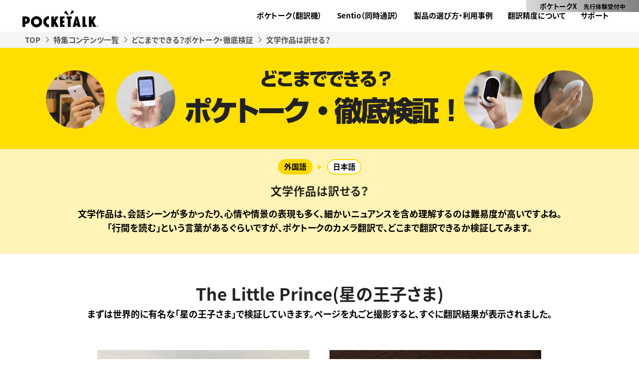

--- FILE ---
content_type: text/html; charset=UTF-8
request_url: https://pocketalk.jp/contents/challenge/article09
body_size: 10067
content:
<!doctype html><html lang="ja"><head prefix="og: http://ogp.me/ns# fb: http://ogp.me/ns/fb# website: http://ogp.me/ns/website#">
    <meta charset="utf-8">
    <meta http-equiv="X-UA-Compatible" content="IE=edge">
    <meta name="format-detection" content="telephone=no">
    <meta name="msapplication-TileColor" content="#FFFFFF">
    <meta name="msapplication-TileImage" content="//22536360.fs1.hubspotusercontent-na1.net/hubfs/22536360/raw_assets/public/product/images/common/favicon/ms-icon_144x144.png">
    <meta name="theme-color" content="#FFFFFF">
    <title>文学作品は訳せる？｜ポケトーク・徹底検証｜POCKETALK（ポケトーク）</title>
    <meta name="description" content="文学作品は、会話シーンが多かったり、心情や情景の表現も多く、細かいニュアンスを含めポケトークのカメラ翻訳で、どこまで翻訳できるか製品担当が、徹底検証！">
    
    <link rel="preconnect" href="//www.googletagmanager.com">
    <link rel="preconnect" href="//www.google-analytics.com">
    <link rel="preconnect" href="//cdn2.hubspot.net">
    <link rel="preconnect" href="//static.hsappstatic.net">
    <link rel="preconnect" href="//app.hubspot.com">
    <link rel="preconnect" href="//track.hubspot.com">
    <link rel="preconnect" href="//js.hs-analytics.net">
    <link rel="preconnect" href="//js.hs-banner.com">
    <link rel="dns-prefetch" href="//www.googletagmanager.com">
    <link rel="dns-prefetch" href="//www.google-analytics.com">
    <link rel="dns-prefetch" href="//cdn2.hubspot.net">
    <link rel="dns-prefetch" href="//static.hsappstatic.net">
    <link rel="dns-prefetch" href="//app.hubspot.com">
    <link rel="dns-prefetch" href="//track.hubspot.com">
    <link rel="dns-prefetch" href="//js.hs-analytics.net">
    <link rel="dns-prefetch" href="//js.hs-banner.com">
    <link rel="preload" href="https://pocketalk.jp/hubfs/raw_assets/public/product/fonts/NotoSansJP-Regular.woff2" as="font" type="font/woff2" crossorigin>
    <link rel="preload" href="https://pocketalk.jp/hubfs/raw_assets/public/product/fonts/NotoSansJP-Bold.woff2" as="font" type="font/woff2" crossorigin>
    <link rel="preload" href="https://pocketalk.jp/hubfs/raw_assets/public/product/fonts/ionicons.woff2" as="font" type="font/woff2" crossorigin>
    
    <link rel="shortcut icon" href="https://pocketalk.jp/hubfs/images/favicon/favicon.ico">
    <link rel="icon" type="image/png" href="https://pocketalk.jp/hubfs/raw_assets/public/product/images/common/favicon/favicon_16x16.png" sizes="16x16">
    <link rel="icon" type="image/png" href="https://pocketalk.jp/hubfs/raw_assets/public/product/images/common/favicon/favicon_32x32.png" sizes="32x32">
    <link rel="icon" type="image/png" href="https://pocketalk.jp/hubfs/raw_assets/public/product/images/common/favicon/favicon_96x96.png" sizes="96x96">
    <link rel="apple-touch-icon" sizes="76x76" href="https://pocketalk.jp/hubfs/raw_assets/public/product/images/common/favicon/apple-touch-icon_76x76.png">
    <link rel="apple-touch-icon" sizes="120x120" href="https://pocketalk.jp/hubfs/raw_assets/public/product/images/common/favicon/apple-touch-icon_120x120.png">
    <link rel="apple-touch-icon" sizes="152x152" href="https://pocketalk.jp/hubfs/raw_assets/public/product/images/common/favicon/apple-touch-icon_152x152.png">
    <link rel="apple-touch-icon" sizes="180x180" href="https://pocketalk.jp/hubfs/raw_assets/public/product/images/common/favicon/apple-touch-icon_180x180.png">
    <link rel="icon" type="image/png" href="https://pocketalk.jp/hubfs/raw_assets/public/product/images/common/favicon/android-icon_36x36.png" sizes="36x36">
    <link rel="icon" type="image/png" href="https://pocketalk.jp/hubfs/raw_assets/public/product/images/common/favicon/android-icon_48x48.png" sizes="48x48">
    <link rel="icon" type="image/png" href="https://pocketalk.jp/hubfs/raw_assets/public/product/images/common/favicon/android-icon_72x72.png" sizes="72x72">
    <link rel="icon" type="image/png" href="https://pocketalk.jp/hubfs/raw_assets/public/product/images/common/favicon/android-icon_96x96.png" sizes="96x96">
    <link rel="icon" type="image/png" href="https://pocketalk.jp/hubfs/raw_assets/public/product/images/common/favicon/android-icon_144x144.png" sizes="144x144">
    <link rel="icon" type="image/png" href="https://pocketalk.jp/hubfs/raw_assets/public/product/images/common/favicon/android-icon_192x192.png" sizes="192x192">
    <link rel="mask-icon" href="https://pocketalk.jp/hubfs/raw_assets/public/product/images/common/favicon/safari-icon.svg" color="#FFAA00">
    <link rel="stylesheet" href="https://fonts.googleapis.com/css2?family=Material+Symbols+Rounded:opsz,wght,FILL,GRAD@20..48,100..700,0..1,-50..200">
    
    
    
    <meta name="viewport" content="width=device-width, initial-scale=1">

    
    <meta property="og:description" content="文学作品は、会話シーンが多かったり、心情や情景の表現も多く、細かいニュアンスを含めポケトークのカメラ翻訳で、どこまで翻訳できるか製品担当が、徹底検証！">
    <meta property="og:title" content="文学作品は訳せる？">
    <meta name="twitter:description" content="文学作品は、会話シーンが多かったり、心情や情景の表現も多く、細かいニュアンスを含めポケトークのカメラ翻訳で、どこまで翻訳できるか製品担当が、徹底検証！">
    <meta name="twitter:title" content="文学作品は訳せる？">

    

    
    <style>
a.cta_button{-moz-box-sizing:content-box !important;-webkit-box-sizing:content-box !important;box-sizing:content-box !important;vertical-align:middle}.hs-breadcrumb-menu{list-style-type:none;margin:0px 0px 0px 0px;padding:0px 0px 0px 0px}.hs-breadcrumb-menu-item{float:left;padding:10px 0px 10px 10px}.hs-breadcrumb-menu-divider:before{content:'›';padding-left:10px}.hs-featured-image-link{border:0}.hs-featured-image{float:right;margin:0 0 20px 20px;max-width:50%}@media (max-width: 568px){.hs-featured-image{float:none;margin:0;width:100%;max-width:100%}}.hs-screen-reader-text{clip:rect(1px, 1px, 1px, 1px);height:1px;overflow:hidden;position:absolute !important;width:1px}
</style>

<link rel="stylesheet" href="https://pocketalk.jp/hubfs/hub_generated/template_assets/1/105708104455/1768872233887/template_common.min.css">
<link rel="stylesheet" href="https://pocketalk.jp/hubfs/hub_generated/template_assets/1/121827764124/1768872231954/template_challenge-post.min.css">
    <script type="application/ld+json">
{
  "mainEntityOfPage" : {
    "@type" : "WebPage",
    "@id" : "https://pocketalk.jp/contents/challenge/article09"
  },
  "author" : {
    "name" : "ポケトーク株式会社",
    "url" : "https://pocketalk.jp/contents/challenge/author/pocketalk",
    "@type" : "Person"
  },
  "headline" : "文学作品は訳せる？",
  "datePublished" : "2024-10-16T15:00:00.000Z",
  "dateModified" : "2025-10-03T07:57:30.833Z",
  "publisher" : {
    "name" : "ポケトーク株式会社",
    "logo" : {
      "url" : "https://pocketalk.jp/hubfs/images/logo/logo.svg",
      "@type" : "ImageObject"
    },
    "@type" : "Organization"
  },
  "@context" : "https://schema.org",
  "@type" : "BlogPosting",
  "image" : [ "https://pocketalk.jp/hubfs/images/product/contents/challenge/article09/02.jpg" ]
}
</script>


    
<!--  Added by GoogleTagManager integration -->
<script>
var _hsp = window._hsp = window._hsp || [];
window.dataLayer = window.dataLayer || [];
function gtag(){dataLayer.push(arguments);}

var useGoogleConsentModeV2 = true;
var waitForUpdateMillis = 1000;



var hsLoadGtm = function loadGtm() {
    if(window._hsGtmLoadOnce) {
      return;
    }

    if (useGoogleConsentModeV2) {

      gtag('set','developer_id.dZTQ1Zm',true);

      gtag('consent', 'default', {
      'ad_storage': 'denied',
      'analytics_storage': 'denied',
      'ad_user_data': 'denied',
      'ad_personalization': 'denied',
      'wait_for_update': waitForUpdateMillis
      });

      _hsp.push(['useGoogleConsentModeV2'])
    }

    (function(w,d,s,l,i){w[l]=w[l]||[];w[l].push({'gtm.start':
    new Date().getTime(),event:'gtm.js'});var f=d.getElementsByTagName(s)[0],
    j=d.createElement(s),dl=l!='dataLayer'?'&l='+l:'';j.async=true;j.src=
    'https://www.googletagmanager.com/gtm.js?id='+i+dl;f.parentNode.insertBefore(j,f);
    })(window,document,'script','dataLayer','GTM-WCRW3WQ');

    window._hsGtmLoadOnce = true;
};

_hsp.push(['addPrivacyConsentListener', function(consent){
  if(consent.allowed || (consent.categories && consent.categories.analytics)){
    hsLoadGtm();
  }
}]);

</script>

<!-- /Added by GoogleTagManager integration -->



<meta property="og:image" content="https://pocketalk.jp/hubfs/images/product/contents/challenge/article09/02.jpg">
<meta property="og:image:width" content="429">
<meta property="og:image:height" content="572">
<meta property="og:image:alt" content="文学作品は訳せる？">
<meta name="twitter:image" content="https://pocketalk.jp/hubfs/images/product/contents/challenge/article09/02.jpg">
<meta name="twitter:image:alt" content="文学作品は訳せる？">

<meta property="og:url" content="https://pocketalk.jp/contents/challenge/article09">
<meta name="twitter:card" content="summary_large_image">
<meta name="twitter:creator" content="@pocketalk_jp">

<link rel="canonical" href="https://pocketalk.jp/contents/challenge/article09">

<meta property="og:type" content="article">
<link rel="alternate" type="application/rss+xml" href="https://pocketalk.jp/contents/challenge/rss.xml">
<meta name="twitter:domain" content="pocketalk.jp">

<meta http-equiv="content-language" content="ja">






  <meta name="generator" content="HubSpot"></head>
  <body class="  hs-content-id-122008140126 hs-blog-post hs-blog-id-121984471692">
<!--  Added by GoogleTagManager integration -->
<noscript><iframe src="https://www.googletagmanager.com/ns.html?id=GTM-WCRW3WQ" height="0" width="0" style="display:none;visibility:hidden"></iframe></noscript>

<!-- /Added by GoogleTagManager integration -->

    
      <div data-global-resource-path="product/templates/partials/header.html"><section id="ph-header">
  <header id="head">
    <nav>
      <div class="drawer">
        <div class="navbar_toggle">
          <span class="navbar_toggle_icon"></span>
          <span class="navbar_toggle_icon"></span>
          <span class="navbar_toggle_icon"></span>
        </div>
        <div class="navbar_brand">
          <a href="/">
            <img src="https://pocketalk.jp/hubfs/raw_assets/public/product/images/common/logo_small.svg" alt="ポケトーク株式会社" loading="eager" width="180" height="50">
          </a>
        </div>
      </div>
      <div class="menu">
        <a href="/">
          <span class="logo-img"></span>
        </a>
        <div class="menu-wrapper">
          <ul class="layer layer-1">
            <li class="under-layer"><a class="js-header-nav-link" href="/pocketalk">ポケトーク（翻訳機）</a>
              <div class="layer layer-2 menu-down menu-pocketalk">
                 <ul>
                   <li class="sub-layer"><a href="/pocketalk">ポケトークとは</a></li>
                   <li class="sub-layer"><a href="/pocketalk/lineup">ラインナップ・機能比較</a></li>
                   <li class="sub-layer"><a href="/pocketalk/accessory">アクセサリ・保証</a></li>
                   <li class="sub-layer"><a href="/pocketalk/sim-extension">通信SIMの延長</a></li>
                 </ul>
              </div>
            </li>
            <li class="under-layer"><a class="js-header-nav-link" href="/sentio">Sentio（同時通訳）</a>
              <div class="menu-down menu-sentio">
                 <ul>
                   <li class="sub-layer"><a href="/sentio">Sentioとは</a></li>
                   <li class="sub-layer"><a href="/sentio/lineup">ラインナップ・機能比較</a></li>
                   <li class="sub-layer"><a href="/sentio#case_study">導入事例</a></li>
                   <li class="sub-layer ptcenter" id="ptcenter">
                     <a href="#" class="pointer-none header_login_btn">ログイン</a>
                     <span class="layer layer-2 ptcenter-menu livetranslation-login-menu">
                       <ul class="ptcenter-menu-inner livetranslation-login-menu-inner">
                         <li>
                           <p class="center">
                             <a href="https://live.pocketalk.com/login" target="_blank" class="link-btn-lg login-btn">ポケトークIDでログイン</a>
                           </p>
                         </li>
                         <li>
                           <p class="center">
                             <a href="https://live.pocketalk.com/serial" target="_blank" class="link-btn-lg login-btn">シリアルコードを入力する</a>
                           </p>
                         </li>
                       </ul>
                     </span>
                   </li>
                 </ul>
              </div>
            </li>
            <li class="under-layer"><a class="js-header-nav-link" href="/column">製品の選び方・利用事例</a>
              <div class="layer layer-2 menu-down menu-column">
                 <ul>
                   <li class="sub-layer"><a href="/column">利用シーン別製品の選び方</a></li>
                   <li class="sub-layer"><a href="/column/company">企業の事例</a></li>
                   <li class="sub-layer"><a href="/column/school">学校の事例</a></li>
                   <li class="sub-layer"><a href="/column/allcases">すべての事例</a></li>
                 </ul>
              </div>
            </li>
            <li class="under-layer"><a class="js-header-nav-link" href="/contents/translation-quality">翻訳精度について</a></li>
            <li class="under-layer"><a class="js-header-nav-link" href="/support">サポート</a></li>
          </ul>
          <ul class="menu-sub">
            <li class="pc-none"><a href="https://www.pocketalkcenter.com/?i=nav" class="sp-login">ログイン</a>
          </li></ul>
        </div>
      </div>
      <span class="link-ptx"><a href="/pt-x">ポケトークX  <span>先行体験受付中</span></a></span>
    </nav>
  </header>
</section>
<script>
const headerNavLink = document.querySelectorAll('.js-header-nav-link');

const normalizePath = (path) => path.replace(/\/$/, "");
const currentPath = normalizePath(location.pathname);

// 最初はすべて非表示
document.querySelectorAll('.menu-down').forEach(ul => {
  ul.style.display = "none";
});

headerNavLink.forEach((targetLink) => {
  const linkPath = normalizePath(targetLink.getAttribute('href'));

  // currentPath が親のリンクで始まる場合は常に親に is-current
  if (currentPath.startsWith(linkPath) && linkPath !== "") {
    const parentLi = targetLink.parentElement;
    parentLi.classList.add('is-current');

    // サブメニューを開く
    const menu = parentLi.querySelector('.menu-down');
    if (menu) {
      menu.style.display = "block";

      // サブメニュー内は完全一致のみカレント
      const subLinks = menu.querySelectorAll("a[href]");
      subLinks.forEach(subLink => {
        const subPath = normalizePath(subLink.getAttribute("href"));
        if (subPath && currentPath === subPath) {
          subLink.parentElement.classList.add("is-current"); // <li>
          subLink.classList.add("is-current");               // <a>
        }
      });
    }
  }
});
</script></div>
    
    
<!-- Begin partial -->


<nav id="breadCrumb">
  <ol itemscope itemtype="http://schema.org/BreadcrumbList">
    <li class="first" itemprop="itemListElement" itemscope itemtype="http://schema.org/ListItem">
      <a itemprop="item" href="https://pocketalk.jp/">
        <span itemprop="name">TOP</span>
      </a>
      <meta itemprop="position" content="1">
    </li>
    
    <li itemprop="itemListElement" itemscope itemtype="http://schema.org/ListItem">
      <a itemprop="item" href="/contents">
        <span itemprop="name">特集コンテンツ一覧</span>
      </a>
      <meta itemprop="position" content="2">
    </li>
    
    
      <li itemprop="itemListElement" itemscope itemtype="http://schema.org/ListItem">
        <a itemprop="item" href="/contents/challenge">
          <span itemprop="name">どこまでできる？ポケトーク・徹底検証</span>
        </a>
        <meta itemprop="position" content="3">
      </li>
      <li class="last" itemprop="itemListElement" itemscope itemtype="http://schema.org/ListItem">
        <span itemprop="name">文学作品は訳せる？</span>
        <meta itemprop="position" content="4">
      </li>
    
  </ol>
</nav>

<!-- End partial -->
<div id="hs_cos_wrapper_module_sub_navigation" class="hs_cos_wrapper hs_cos_wrapper_widget hs_cos_wrapper_type_module" style="" data-hs-cos-general-type="widget" data-hs-cos-type="module"></div>
<section id="ph-content">
  <main id="cont">
    <article>
      <section class="bg_yellow" id="kv-wrap">
        <section class="grid-spaceAround">
          <div class="col-3_sm-6 gutter-lg">
            <img src="https://pocketalk.jp/hubfs/images/product/contents/challenge/kv_s.png" alt="ポケトークSを利用している画像" class="fit-img">
          </div>
          <div class="col-6_sm-12 od-sp-1st gutter-lg">
            <a href="/contents/challenge?i=kvlink">
              <img src="https://pocketalk.jp/hubfs/images/product/contents/challenge/kv_center.png" alt="どこまでできる？ポケトーク・徹底検証" class="fit-img">
            </a>
          </div>
          <div class="col-3_sm-6 gutter-lg">
            <img src="https://pocketalk.jp/hubfs/images/product/contents/challenge/kv_w.png" alt="ポケトークWを利用している画像" class="fit-img">
          </div>
        </section>
      </section>
      <section class="bg_yellow_light article_explain">
        <section class="grid-spaceAround">
          <div class="col-12 gutter-lg">
            <div class="trancelate-icon">
              <span class="lang-before foreign"></span>
              <span class="triangle"></span>
              <span class="lang-after ja"></span>
            </div>
            <h1 class="article-ttl center"><span id="hs_cos_wrapper_name" class="hs_cos_wrapper hs_cos_wrapper_meta_field hs_cos_wrapper_type_text" style="" data-hs-cos-general-type="meta_field" data-hs-cos-type="text">文学作品は訳せる？</span></h1>
            <p class="into-txt center">文学作品は、会話シーンが多かったり、心情や情景の表現も多く、細かいニュアンスを含め理解するのは難易度が高いですよね。<br class="sp-none">「行間を読む」という言葉があるぐらいですが、ポケトークのカメラ翻訳で、どこまで翻訳できるか検証してみます。</p>
            
          </div>
        </section>
      </section>
      <span id="hs_cos_wrapper_post_body" class="hs_cos_wrapper hs_cos_wrapper_meta_field hs_cos_wrapper_type_rich_text" style="" data-hs-cos-general-type="meta_field" data-hs-cos-type="rich_text"><section>
<section class="grid-center">
<div class="col-12">
<h3 class="h-lg center">The Little Prince(星の王子さま)</h3>
<p class="center">まずは世界的に有名な「星の王子さま」で検証していきます。ページを丸ごと撮影すると、すぐに翻訳結果が表示されました。</p>
</div>
<!--more--><div class="col-5_sm-12 "><img src="https://pocketalk.jp/hubfs/images/product/contents/challenge/article09/07.jpg" alt="The Little Prince(星の王子さま)" class="fit-img" loading="eager"></div>
<div class="col-5_sm-12"><img src="https://pocketalk.jp/hubfs/images/product/contents/challenge/article09/01.jpg" alt="The Little Prince(星の王子さま)" class="fit-img" loading="eager"></div>
<div class="col-12 grid-center-middle">
<div class="col-6_sm-12">
<h3 class="h-sm center">原文</h3>
<p>"The things that are most important cannot be seen with our eyes," repeated the little prince. He wanted to be sure that he remembered this. <br>"It is the time you spent for your rose that has made her so important." <br>"It is the time I spent for my rose . . ." repeated the little prince. He wanted to remember this. <br>“People have forgotten this truth," the fox told him. “But you must not forget it. You are forever responsible for what you have tamed. You are responsible for your rose ..." <br>“I am responsible for my rose ..." repeated the little prince. He wanted to remember.</p>
</div>
<div class="col-6_sm-12">
<h3 class="h-sm center">翻訳結果</h3>
<p>「最も重要なことは、私たちの目には見えません」と王子さまは繰り返しました.<br>王子さまは、このことを覚えているかどうかを確認したかったのです.<br>「あなたがバラのために費やした時間こそが、彼女をとても大切にしたのです.」<br>「それは、私のバラのために費やした時間です. . . 」と小さな王子は繰り返した。彼はこれを覚えておきたかった。<br>「人々はこの真実を忘れた」とキツネは彼に言った。 「でも忘れてはいけません。あなたは、自分が飼いならしたものに対して永遠に責任を負います。あなたはあなたのバラに責任があります...」<br>「私は私のバラに責任があります...」 王子さまは繰り返しました。彼は覚えておきたかった.</p>
</div>
</div>
<div class="col-10_sm-12">
<div class="yagi-comment bg_yellow_light">
<div class="img-wrap"><img src="https://pocketalk.jp/hubfs/images/product/contents/challenge/content_yaginuma.png" alt="ポケトーク担当" class="fit-img" loading="lazy"></div>
<div class="txt-wrap">
<p>“ He wanted to be sure that he remembered this.”を直訳すると「彼は～～～。」となりますが、前の文章を受けて”He”を「王子さま」と訳せました。<br>また、会話文とそれ以外で文体が違っており、文脈に合わせた訳ができました。<br>文章としては不自然なところもありますが、おおよその意味は読み取れるのではないでしょうか。</p>
</div>
</div>
</div>
</section>
</section>
<section>
<section class="grid-center border-top">
<div class="col-12">
<h2 class="h-lg center">I Am a Cat(吾輩は猫である)</h2>
<p class="center">続いては、代表的な日本文学作品の１つ「吾輩は猫である」で検証していきます。<br class="sp-none">英訳版の作品"I Am a Cat"を、さらにポケトークで日本語に翻訳して、どれくらい自然に読めるのか試してみます。</p>
</div>
<div class="col-5_sm-12 "><img src="https://pocketalk.jp/hubfs/images/product/contents/challenge/article09/02.jpg" alt="I Am a Cat(吾輩は猫である)" class="fit-img" loading="lazy"></div>
<div class="col-5_sm-12"><img src="https://pocketalk.jp/hubfs/images/product/contents/challenge/article09/06.jpg" alt="I Am a Cat(吾輩は猫である)" class="fit-img" loading="lazy"></div>
<div class="col-6_sm-12">
<h3 class="h-sm center">原文</h3>
<p>I am a cat. I have, as yet, no name,<br>Where was I born? I have no idea. I only remember crying in a dark, wet place. That was where I first laid eyes on a human being. It was the most dangerous type of human, too, as I later learned: a college student. They say that college students sometimes catch, cook, and eat us cats. I knew nothing of this at the time, however, and wasn't especially afraid. When he lifted me up in his hand, it was simply like riding on a cloud</p>
</div>
<div class="col-6_sm-12">
<h3 class="h-sm center">翻訳結果</h3>
<p>吾輩は猫である。まだ名前がない、どこで生まれたの？何も思いつきません。暗くて濡れた場所で泣いたのを覚えているだけです。そこで私は最初に人間に目を向けました。私が後で学んだように、それは人間の最も危険なタイプでもありました：大学生。大学生は時々私たちに猫を捕まえ、料理し、そして食べると彼らは言います。しかし、当時私はこれについて何も知りませんでした、そして特に恐れていませんでした。彼が私を手に持ち上げたとき、それは単に雲に乗っているようなものでした</p>
</div>
<div class="col-10_sm-12">
<div class="yagi-comment bg_yellow_light">
<div class="img-wrap"><img src="https://pocketalk.jp/hubfs/images/product/contents/challenge/content_yaginuma.png" alt="ポケトーク担当" class="fit-img" loading="lazy"></div>
<div class="txt-wrap">
<p>なんと、“I am a cat”を「吾輩は猫である」と訳せました。「私は猫です」になるかと思ったのですが、AIの進化に驚きました。<br>全体的に意味は通じるものの、英訳版を現代語に再翻訳した文章なので、元の作品と比べるとさすがに違和感がありました。</p>
</div>
</div>
</div>
</section>
</section>
<section>
<section class="grid results-wrap">
<div class="col-12 gutter-sm">
<h3 class="answer center">文章としては不自然なところもあるが、おおよその意味は理解できる</h3>
<p class="center">作品名や有名なフレーズはしっかりと固有の表現ができており、AIの進化を感じました。<br class="sp-none">日本語の文章では一般的には省略するような単語も忠実に翻訳しているため、不自然な部分もありますが、<br class="sp-none">全体的な意味はおおよそ理解できました。<br class="sp-none">語学の勉強や趣味の一環として、洋書がより身近に感じられるきっかけになりそうです。</p>
</div>
</section>
</section>
<section>
<section class="grid-center">
<div class="col-12">
<h3 class="h-sm center">出典</h3>
</div>
<div class="col-5_sm-12">
<p class="center txt-caption">The Little Prince<br>・ 著者： サン＝テグジュペリ (著者)、寺沢美紀 (訳者)<br>・ 出版社： IBCパブリッシング</p>
</div>
<div class="col-5_sm-12">
<p class="center txt-caption">I Am a Cat <br>・著者： 夏目漱石 (著者)、R・F・ズフェルト (訳者) <br>・ 出版社： IBCパブリッシング</p>
</div>
</section>
</section></span>
      <section class="pickup check-wrap">
        <section class="grid-center border-top">
          <div class="col-12">
            <h2 class="center h-lg">おすすめ記事</h2>
          </div>
        </section>
        <section class="grid-center">
        
          <div class="col-4_sm-12">
            <div class="link-panel-white">
              <a href="https://pocketalk.jp/contents/challenge/article19">
              <p class="center">
                <img src="https://pocketalk.jp/hs-fs/hubfs/images/product/contents/challenge/article_sumnail_19.png?width=296&amp;name=article_sumnail_19.png" class="fit-img" loading="lazy" alt="オノマトペは訳せる？">
              </p>
              <div class="trancelate-icon">
                <span class="lang-before ja"></span>
                <span class="triangle"></span>
                <span class="lang-after en"></span>
              </div>
              <h4 class="center">「オノマトペ」の使い分け</h4>
              <p class="note">日本語にたくさんあるオノマトペをどこまで翻訳できるか検証します。</p>
              <p class="center link-wrap"><span class="link-txt-arrow">結果はこちら</span></p>
              </a>
            </div>
          </div>
        
          <div class="col-4_sm-12 pickup-inr">
            <div class="link-panel-white">
              <a href="https://pocketalk.jp/contents/challenge/article18">
              <p class="center">
                <img src="https://pocketalk.jp/hs-fs/hubfs/images/product/contents/challenge/article_sumnail_18.jpg?width=296&amp;name=article_sumnail_18.jpg" class="fit-img" loading="lazy" alt="「やばい」は訳せる？">
              </p>
              <div class="trancelate-icon">
                <span class="lang-before ja"></span>
                <span class="triangle"></span>
                <span class="lang-after en"></span>
              </div>
              <h4 class="center">「やばい」の使い分け</h4>
              <p class="note">多様な意味で使われる「やばい」を、どこまで正確に翻訳できるか検証します。</p>
              <p class="center link-wrap"><span class="link-txt-arrow">結果はこちら</span></p>
              </a>
            </div>
          </div>
        
          <div class="col-4_sm-12 pickup-inr">
            <div class="link-panel-white">
              <a href="https://pocketalk.jp/contents/challenge/article21">
              <p class="center">
                <img src="https://pocketalk.jp/hs-fs/hubfs/images/product/contents/challenge/article_sumnail_21.png?width=296&amp;name=article_sumnail_21.png" class="fit-img" loading="lazy" alt="流行語は訳せる？">
              </p>
              <div class="trancelate-icon">
                <span class="lang-before ja"></span>
                <span class="triangle"></span>
                <span class="lang-after en"></span>
              </div>
              <h4 class="center">流行語</h4>
              <p class="note">漫画から普段の暮らしまで、あらゆる場面で新しい言葉が生まれています。ポケトークは果たしてどこまで時代の流れについていけているのか検証します。</p>
              <p class="center link-wrap"><span class="link-txt-arrow">結果はこちら</span></p>
              </a>
            </div>
          </div>
        
          <div class="col-12">
            <p class="center"><a href="https://pocketalk.jp/contents/challenge" class="link-btn-lg">記事一覧に戻る</a></p>
          </div>
        </section>
      </section>
    </article>
  </main>
</section>

    
      <div data-global-resource-path="product/templates/partials/footer.html"><!-- Start footer-->
  <section id="ph-footer">
    <footer id="footer">
      <div class="foot-wrap">
        <div class="logo-box"><img src="https://pocketalk.jp/hubfs/raw_assets/public/product/images/common/logo-pt-only.svg" alt="ポケトーク株式会社" loading="lazy"></div>

        <div class="footer-wrapper menu-about">
          <div class="cat-box">
            <h3 class="ft-menu-title">ポケトーク（翻訳機）</h3>
            <ul class="ft-menu-box">
              <li><a href="https://pocketalk.jp/pocketalk">ポケトークとは</a></li>
              <li><a href="https://pocketalk.jp/pocketalk/lineup">ラインナップ・機能比較</a></li>
              <li><a href="https://pocketalk.jp/pocketalk/accessory">アクセサリ・保証</a></li>
              <li><a href="https://pocketalk.jp/pocketalk/sim-extension">通信SIMの延長</a></li>
              <li><a href="https://pocketalk.jp/pocketalk/trial">お試し・レンタル</a></li>
            </ul>
          </div>

          <div class="cat-box">
            <h3 class="ft-menu-title">Sentio（同時通訳）</h3>
            <ul class="ft-menu-box">
              <li><a href="https://pocketalk.jp/sentio">Sentioとは</a></li>
              <li><a href="https://pocketalk.jp/sentio/lineup">ラインナップ・機能比較</a></li>
              <li><a href="https://pocketalk.jp/sentio#case_study">導入事例</a></li>
              <li><a href="https://pocketalk.jp/sentio/conference">カンファレンスに</a></li>
              <li><a href="https://pocketalk.jp/forschool">学校の授業に</a></li>
            </ul>
          </div>

          <div class="cat-box">
            <h3 class="ft-menu-title">製品の選び方・利用事例</h3>
            <ul class="ft-menu-box">
              <li><a href="https://pocketalk.jp/column">利用シーン別製品の選び方</a></li>
              <li><a href="https://pocketalk.jp/column/company">企業の事例</a></li>
              <li><a href="https://pocketalk.jp/column/school">学校の事例</a></li>
            </ul>
          </div>

          <div class="cat-box">
            <h3 class="ft-menu-title">翻訳精度について</h3>
            <ul class="ft-menu-box">
              <li><a href="https://pocketalk.jp/contents/translation-quality">高い翻訳精度について</a></li>
            </ul>
          </div>

        </div>

        <div class="footer-wrapper menu-products menu-products2507">

          <div class="cat-box">
            <h3 class="ft-menu-title">ポケトークApp(アプリ)</h3>
            <ul class="ft-menu-box">
              <li><a href="https://pocketalk.jp/pt-app">製品の詳細</a></li>
              <li><a href="https://itunes.apple.com/jp/app/id1611714517?mt=8">App Storeへ</a></li>
              <li><a href="https://play.google.com/store/apps/details?id=com.pocketalk.android.pt.translation">Google Playへ</a></li>
              <li><a href="https://apps.apple.com/jp/app/%E3%83%9D%E3%82%B1%E3%83%88%E3%83%BC%E3%82%AF-ai%E9%9F%B3%E5%A3%B0%E7%BF%BB%E8%A8%B3-%E3%82%AB%E3%83%A1%E3%83%A9%E7%BF%BB%E8%A8%B3-%E7%99%BA%E9%9F%B3%E7%B7%B4%E7%BF%92/id1611714517?see-all=reviews">アプリ評価を見る</a></li>
            </ul>
          </div>

          <div class="cat-box">
            <h3 class="ft-menu-title">セキュリティ</h3>
            <ul class="ft-menu-box">
              <li><a href="https://pocketalk.jp/pocketalk-security">認証・準拠について</a></li>
              <li><a href="https://pocketalk.jp/pocketalk-privacy">プライバシープロミス</a></li>
            </ul>
          </div>

          <div class="cat-box">
            <h3 class="ft-menu-title">その他コンテンツ</h3>
            <div class="product-list-wrap">
              <ul class="ft-menu-box">
                <li><a href="https://pocketalk.jp/contents/award#sales">受賞歴・メディア掲載実績</a></li>
                <li><a href="https://pocketalk.jp/business/company-list">導入/ 採用企業様</a></li>
                <li><a href="https://pocketalk.jp/contents/challenge">ポケトーク徹底検証</a></li>
                <li><a href="https://pocketalk.jp/contents/learning">ポケトーク流の語学学習</a></li>
              </ul>
              <ul class="ft-menu-box">
                <li><a href="https://pocketalk.jp/contents/needs/overseas-trip">海外旅行にポケトーク</a></li>
                <li><a href="https://pocketalk.jp/contents/needs/learn">語学学習にポケトーク</a></li>
                <li><a href="https://pocketalk.jp/contents/needs/inbound">接客にポケトーク</a></li>
                <li><a href="https://pocketalk.jp/pkt-challenge">ポケトークチャレンジ</a></li>
              </ul>
            </div>
          </div>

          

        </div>

        <div class="footer-wrapper menu-about">

            <div class="cat-box">
              <h3 class="ft-menu-title">セミナー・資料</h3>
              <ul class="ft-menu-box">
                <li><a href="https://pocketalk.jp/seminar">セミナー・イベント</a></li>
                <li><a href="https://pocketalk.jp/business/download/pocketalk-unit">資料ダウンロード（ポケトーク）</a></li>
                <li><a href="https://pocketalk.jp/business/download/pocketalk_livetranslation">資料ダウンロード（Sentio）</a></li>
              </ul>
            </div>

            <div class="cat-box">
              <h3 class="ft-menu-title">サポート</h3>
              <ul class="ft-menu-box">
                <li><a href="https://pocketalk.jp/support">サポート</a></li>
              </ul>
            </div>

          </div>
          
      </div>

      <div class="footer-btm">
        <div class="footer-subLink">
          <ul>
            <li><a href="https://pocketalk.co.jp/" target="_blank">運営企業サイトへ</a></li>
            <!-- <li><a href="https://pocketalk.jp/device/personal_purchase" target="_blank">公式ショップへ</a></li> -->
          </ul>
        </div>
        <div class="sns-wrap">
          <span class="sns-box fb">
            <a href="https://www.facebook.com/Pocketalk.jp/" target="_blank">
              <img src="https://pocketalk.jp/hubfs/raw_assets/public/product/images/common/icon-sns-facebook-w.svg" alt="Facebook" loading="lazy">
            </a>
          </span>
          <span class="sns-box tw">
            <a href="https://x.com/pocketalk_jp" target="_blank">
              <img src="https://pocketalk.jp/hubfs/images/product/common/icon-sns-x.svg" alt="x" loading="lazy">
            </a>
          </span>
          <span class="sns-box yt">
            <a href="https://www.youtube.com/channel/UCQnmoY9Yj830d2ftcIT3LHg" target="_blank">
              <img src="https://pocketalk.jp/hubfs/raw_assets/public/product/images/common/icon-sns-youtube-w.svg" alt="Youtube" loading="lazy">
            </a>
          </span>
          <span class="sns-box ln">
            <a href="https://lin.ee/JrX6obe" target="_blank">
              <img src="https://pocketalk.jp/hubfs/raw_assets/public/product/images/common/icon-sns-line-w.svg" alt="LINE" loading="lazy">
            </a>
          </span>
          <span class="sns-box in">
            <a href="https://www.instagram.com/pocketalk.jp/" target="_blank">
              <img src="https://pocketalk.jp/hubfs/images/product/common/icon-sns-instagram.svg" alt="Instagram" loading="lazy">
            </a>
          </span>
        </div>
        <ul class="footer-utility">
          <li><a href="https://store.pocketalk.jp/pages/cookie_policy?i=footer" target="_blank">Cookie等の利用及び外部送信について</a></li>
          
          <li class="link-device"><a href="https://pocketalk.co.jp/rule/device_rental?i=footer" target="_blank">デバイスレンタルサービス規約</a></li>
          <li><a href="https://pocketalk.co.jp/it_security?i=footer" target="_blank">情報セキュリティ基本方針</a></li>
          <li><a href="https://pocketalk.co.jp/rule/online-shop?i=footer" target="_blank">オンラインショップご利用規約</a></li>
          <li><a href="https://pocketalk.co.jp/privacypolicy?i=footer" target="_blank">プライバシーポリシー</a></li>
          <li><a href="https://pocketalk.co.jp/rule/tokushou?i=footer" target="_blank">特定商取引に基づく表示</a></li>
          <li><a href="https://pocketalk.jp/terms-of-use-common" target="_blank">POCKETALK 共通利用規約（ポケトークS、ポケトークW以外適用）</a></li>
        </ul>
      </div>

      <div class="foot-bottom"> 
        <p class="copyright center">Copyright (C) <br class="pc-none">
          POCKETALK CORPORATION <br class="pc-none">
          All Rights Reserved.</p>
        <p id="page-top"><a href="#"></a></p>
      </div>

    </footer>
  </section>
  <!-- End footer--></div>
    
    
    
    
    
<!-- HubSpot performance collection script -->
<script defer src="/hs/hsstatic/content-cwv-embed/static-1.1293/embed.js"></script>
<script>
var hsVars = hsVars || {}; hsVars['language'] = 'ja';
</script>

<script src="/hs/hsstatic/cos-i18n/static-1.53/bundles/project.js"></script>
<script defer src="https://pocketalk.jp/hubfs/hub_generated/template_assets/1/107166159485/1768872228341/template_jquery-3.4.1.min.js"></script>
<script defer src="https://pocketalk.jp/hubfs/hub_generated/template_assets/1/105706201505/1768872230177/template_common.min.js"></script>
<script defer src="https://pocketalk.jp/hubfs/hub_generated/module_assets/1/107473164059/1742815778079/module_sub-navigation.min.js"></script>

<!-- Start of HubSpot Analytics Code -->
<script type="text/javascript">
var _hsq = _hsq || [];
_hsq.push(["setContentType", "blog-post"]);
_hsq.push(["setCanonicalUrl", "https:\/\/pocketalk.jp\/contents\/challenge\/article09"]);
_hsq.push(["setPageId", "122008140126"]);
_hsq.push(["setContentMetadata", {
    "contentPageId": 122008140126,
    "legacyPageId": "122008140126",
    "contentFolderId": null,
    "contentGroupId": 121984471692,
    "abTestId": null,
    "languageVariantId": 122008140126,
    "languageCode": "ja",
    
    
}]);
</script>

<script type="text/javascript" id="hs-script-loader" async defer src="/hs/scriptloader/22536360.js"></script>
<!-- End of HubSpot Analytics Code -->


<script type="text/javascript">
var hsVars = {
    render_id: "bb32044d-21d3-4f1b-bfe8-b3d31d227d3e",
    ticks: 1769147967950,
    page_id: 122008140126,
    
    content_group_id: 121984471692,
    portal_id: 22536360,
    app_hs_base_url: "https://app-na2.hubspot.com",
    cp_hs_base_url: "https://cp-na2.hubspot.com",
    language: "ja",
    analytics_page_type: "blog-post",
    scp_content_type: "",
    
    analytics_page_id: "122008140126",
    category_id: 3,
    folder_id: 0,
    is_hubspot_user: false
}
</script>


<script defer src="/hs/hsstatic/HubspotToolsMenu/static-1.432/js/index.js"></script>






  
</body></html>

--- FILE ---
content_type: text/css
request_url: https://pocketalk.jp/hubfs/hub_generated/template_assets/1/105708104455/1768872233887/template_common.min.css
body_size: 33094
content:
a,abbr,acronym,address,applet,article,aside,audio,b,big,blockquote,body,canvas,caption,center,cite,code,dd,del,details,dfn,div,dl,dt,em,embed,fieldset,figcaption,figure,footer,form,h1,h2,h3,h4,h5,h6,header,hgroup,html,i,iframe,img,ins,kbd,label,legend,li,mark,menu,nav,object,ol,output,p,pre,q,ruby,s,samp,section,small,span,strike,strong,sub,summary,sup,table,tbody,td,tfoot,th,thead,time,tr,tt,u,ul,var,video{border:0;font-size:1.5rem;font-weight:400;margin:0;padding:0;vertical-align:baseline}h1,h2,h3,h4,h5,h6{font-feature-settings:"palt";-webkit-font-feature-settings:"palt"}article,aside,details,figcaption,figure,footer,header,hgroup,main,menu,nav,section{display:block}body{line-height:1}ol,ul{list-style:none}blockquote,q{quotes:none}blockquote:after,blockquote:before,q:after,q:before{content:"";content:none}table{border-collapse:collapse;border-spacing:0}input,label,select,textarea{font-family:inherit;font-size:100%;margin:0;vertical-align:middle}input[type=button],input[type=checkbox],input[type=email],input[type=number],input[type=password],input[type=radio] textarea,input[type=submit],input[type=tel],input[type=text],input[type=url]{-webkit-appearance:none;-webkit-border-radius:0;-moz-border-radius:0;border-radius:0;outline:none}button,input[type=button],input[type=file],input[type=reset],input[type=submit]{-webkit-appearance:none;-moz-appearance:none;appearance:none;background-color:transparent;border:0;-webkit-box-sizing:content-box;cursor:pointer;outline:none;padding:0}input[type=button]::-webkit-search-decoration,input[type=submit]::-webkit-search-decoration{display:none}input[type=button]::focus,input[type=submit]::focus{outline-offset:-2px}input[type=number]::-webkit-inner-spin-button,input[type=number]::-webkit-outer-spin-button{-webkit-appearance:none;margin:0}input[type=number]{-moz-appearance:textfield}label{cursor:pointer}img{vertical-align:top}.clearfix:after{clear:both;content:"";display:block;height:0}a,a:active,a:focus,a:link{text-decoration:none}a:active,a:focus{color:#444}em{font-style:normal}body,html{height:100%}html{font-size:62.5%}body *{box-sizing:border-box;-webkit-box-sizing:border-box;line-height:1.8em;-webkit-text-size-adjust:100%;line-break:strict}e @font-face{font-display:swap;font-family:Noto Sans JP;font-style:normal;font-weight:400;src:url(https://22536360.fs1.hubspotusercontent-na2.net/hubfs/22536360/raw_assets/public/product/fonts/NotoSansJP-Regular.woff2) format("woff2")}@font-face{font-display:swap;font-family:Noto Sans JP;font-style:normal;font-weight:700;src:url(https://22536360.fs1.hubspotusercontent-na2.net/hubfs/22536360/raw_assets/public/product/fonts/NotoSansJP-Bold.woff2) format("woff2")}

/*!
  Ionicons, v4.5.9-1
  Created by Ben Sperry for the Ionic Framework, http://ionicons.com/
  https://twitter.com/benjsperry  https://twitter.com/ionicframework
  MIT License: https://github.com/driftyco/ionicons

  Android-style icons originally built by Google’s
  Material Design Icons: https://github.com/google/material-design-icons
  used under CC BY http://creativecommons.org/licenses/by/4.0/
  Modified icons to fit ionicon’s grid from original.
*/@font-face{font-display:swap;font-family:Ionicons;font-style:normal;font-weight:400;src:local("Ionicons"),url(https://22536360.fs1.hubspotusercontent-na2.net/hubfs/22536360/raw_assets/public/product/fonts/ionicons.woff2) format("woff2")}.ion,.ion-ios-add-circle-outline:before,.ion-ios-add-circle:before,.ion-ios-add:before,.ion-ios-airplane:before,.ion-ios-alarm:before,.ion-ios-albums:before,.ion-ios-alert:before,.ion-ios-american-football:before,.ion-ios-analytics:before,.ion-ios-aperture:before,.ion-ios-apps:before,.ion-ios-appstore:before,.ion-ios-archive:before,.ion-ios-arrow-back:before,.ion-ios-arrow-down:before,.ion-ios-arrow-dropdown-circle:before,.ion-ios-arrow-dropdown:before,.ion-ios-arrow-dropleft-circle:before,.ion-ios-arrow-dropleft:before,.ion-ios-arrow-dropright-circle:before,.ion-ios-arrow-dropright:before,.ion-ios-arrow-dropup-circle:before,.ion-ios-arrow-dropup:before,.ion-ios-arrow-forward:before,.ion-ios-arrow-round-back:before,.ion-ios-arrow-round-down:before,.ion-ios-arrow-round-forward:before,.ion-ios-arrow-round-up:before,.ion-ios-arrow-up:before,.ion-ios-at:before,.ion-ios-attach:before,.ion-ios-backspace:before,.ion-ios-barcode:before,.ion-ios-baseball:before,.ion-ios-basket:before,.ion-ios-basketball:before,.ion-ios-battery-charging:before,.ion-ios-battery-dead:before,.ion-ios-battery-full:before,.ion-ios-beaker:before,.ion-ios-bed:before,.ion-ios-beer:before,.ion-ios-bicycle:before,.ion-ios-bluetooth:before,.ion-ios-boat:before,.ion-ios-body:before,.ion-ios-bonfire:before,.ion-ios-book:before,.ion-ios-bookmark:before,.ion-ios-bookmarks:before,.ion-ios-bowtie:before,.ion-ios-briefcase:before,.ion-ios-browsers:before,.ion-ios-brush:before,.ion-ios-bug:before,.ion-ios-build:before,.ion-ios-bulb:before,.ion-ios-bus:before,.ion-ios-business:before,.ion-ios-cafe:before,.ion-ios-calculator:before,.ion-ios-calendar:before,.ion-ios-call:before,.ion-ios-camera:before,.ion-ios-car:before,.ion-ios-card:before,.ion-ios-cart:before,.ion-ios-cash:before,.ion-ios-cellular:before,.ion-ios-chatboxes:before,.ion-ios-chatbubbles:before,.ion-ios-checkbox-outline:before,.ion-ios-checkbox:before,.ion-ios-checkmark-circle-outline:before,.ion-ios-checkmark-circle:before,.ion-ios-checkmark:before,.ion-ios-clipboard:before,.ion-ios-clock:before,.ion-ios-close-circle-outline:before,.ion-ios-close-circle:before,.ion-ios-close:before,.ion-ios-cloud-circle:before,.ion-ios-cloud-done:before,.ion-ios-cloud-download:before,.ion-ios-cloud-outline:before,.ion-ios-cloud-upload:before,.ion-ios-cloud:before,.ion-ios-cloudy-night:before,.ion-ios-cloudy:before,.ion-ios-code-download:before,.ion-ios-code-working:before,.ion-ios-code:before,.ion-ios-cog:before,.ion-ios-color-fill:before,.ion-ios-color-filter:before,.ion-ios-color-palette:before,.ion-ios-color-wand:before,.ion-ios-compass:before,.ion-ios-construct:before,.ion-ios-contact:before,.ion-ios-contacts:before,.ion-ios-contract:before,.ion-ios-contrast:before,.ion-ios-copy:before,.ion-ios-create:before,.ion-ios-crop:before,.ion-ios-cube:before,.ion-ios-cut:before,.ion-ios-desktop:before,.ion-ios-disc:before,.ion-ios-document:before,.ion-ios-done-all:before,.ion-ios-download:before,.ion-ios-easel:before,.ion-ios-egg:before,.ion-ios-exit:before,.ion-ios-expand:before,.ion-ios-eye-off:before,.ion-ios-eye:before,.ion-ios-fastforward:before,.ion-ios-female:before,.ion-ios-filing:before,.ion-ios-film:before,.ion-ios-finger-print:before,.ion-ios-fitness:before,.ion-ios-flag:before,.ion-ios-flame:before,.ion-ios-flash-off:before,.ion-ios-flash:before,.ion-ios-flashlight:before,.ion-ios-flask:before,.ion-ios-flower:before,.ion-ios-folder-open:before,.ion-ios-folder:before,.ion-ios-football:before,.ion-ios-funnel:before,.ion-ios-gift:before,.ion-ios-git-branch:before,.ion-ios-git-commit:before,.ion-ios-git-compare:before,.ion-ios-git-merge:before,.ion-ios-git-network:before,.ion-ios-git-pull-request:before,.ion-ios-glasses:before,.ion-ios-globe:before,.ion-ios-grid:before,.ion-ios-hammer:before,.ion-ios-hand:before,.ion-ios-happy:before,.ion-ios-headset:before,.ion-ios-heart-dislike:before,.ion-ios-heart-empty:before,.ion-ios-heart-half:before,.ion-ios-heart:before,.ion-ios-help-buoy:before,.ion-ios-help-circle-outline:before,.ion-ios-help-circle:before,.ion-ios-help:before,.ion-ios-home:before,.ion-ios-hourglass:before,.ion-ios-ice-cream:before,.ion-ios-image:before,.ion-ios-images:before,.ion-ios-infinite:before,.ion-ios-information-circle-outline:before,.ion-ios-information-circle:before,.ion-ios-information:before,.ion-ios-jet:before,.ion-ios-journal:before,.ion-ios-key:before,.ion-ios-keypad:before,.ion-ios-laptop:before,.ion-ios-leaf:before,.ion-ios-link:before,.ion-ios-list-box:before,.ion-ios-list:before,.ion-ios-locate:before,.ion-ios-lock:before,.ion-ios-log-in:before,.ion-ios-log-out:before,.ion-ios-magnet:before,.ion-ios-mail-open:before,.ion-ios-mail-unread:before,.ion-ios-mail:before,.ion-ios-male:before,.ion-ios-man:before,.ion-ios-map:before,.ion-ios-medal:before,.ion-ios-medical:before,.ion-ios-medkit:before,.ion-ios-megaphone:before,.ion-ios-menu:before,.ion-ios-mic-off:before,.ion-ios-mic:before,.ion-ios-microphone:before,.ion-ios-moon:before,.ion-ios-more:before,.ion-ios-move:before,.ion-ios-musical-note:before,.ion-ios-musical-notes:before,.ion-ios-navigate:before,.ion-ios-notifications-off:before,.ion-ios-notifications-outline:before,.ion-ios-notifications:before,.ion-ios-nuclear:before,.ion-ios-nutrition:before,.ion-ios-open:before,.ion-ios-options:before,.ion-ios-outlet:before,.ion-ios-paper-plane:before,.ion-ios-paper:before,.ion-ios-partly-sunny:before,.ion-ios-pause:before,.ion-ios-paw:before,.ion-ios-people:before,.ion-ios-person-add:before,.ion-ios-person:before,.ion-ios-phone-landscape:before,.ion-ios-phone-portrait:before,.ion-ios-photos:before,.ion-ios-pie:before,.ion-ios-pin:before,.ion-ios-pint:before,.ion-ios-pizza:before,.ion-ios-planet:before,.ion-ios-play-circle:before,.ion-ios-play:before,.ion-ios-podium:before,.ion-ios-power:before,.ion-ios-pricetag:before,.ion-ios-pricetags:before,.ion-ios-print:before,.ion-ios-pulse:before,.ion-ios-qr-scanner:before,.ion-ios-quote:before,.ion-ios-radio-button-off:before,.ion-ios-radio-button-on:before,.ion-ios-radio:before,.ion-ios-rainy:before,.ion-ios-recording:before,.ion-ios-redo:before,.ion-ios-refresh-circle:before,.ion-ios-refresh:before,.ion-ios-remove-circle-outline:before,.ion-ios-remove-circle:before,.ion-ios-remove:before,.ion-ios-reorder:before,.ion-ios-repeat:before,.ion-ios-resize:before,.ion-ios-restaurant:before,.ion-ios-return-left:before,.ion-ios-return-right:before,.ion-ios-reverse-camera:before,.ion-ios-rewind:before,.ion-ios-ribbon:before,.ion-ios-rocket:before,.ion-ios-rose:before,.ion-ios-sad:before,.ion-ios-save:before,.ion-ios-school:before,.ion-ios-search:before,.ion-ios-send:before,.ion-ios-settings:before,.ion-ios-share-alt:before,.ion-ios-share:before,.ion-ios-shirt:before,.ion-ios-shuffle:before,.ion-ios-skip-backward:before,.ion-ios-skip-forward:before,.ion-ios-snow:before,.ion-ios-speedometer:before,.ion-ios-square-outline:before,.ion-ios-square:before,.ion-ios-star-half:before,.ion-ios-star-outline:before,.ion-ios-star:before,.ion-ios-stats:before,.ion-ios-stopwatch:before,.ion-ios-subway:before,.ion-ios-sunny:before,.ion-ios-swap:before,.ion-ios-switch:before,.ion-ios-sync:before,.ion-ios-tablet-landscape:before,.ion-ios-tablet-portrait:before,.ion-ios-tennisball:before,.ion-ios-text:before,.ion-ios-thermometer:before,.ion-ios-thumbs-down:before,.ion-ios-thumbs-up:before,.ion-ios-thunderstorm:before,.ion-ios-time:before,.ion-ios-timer:before,.ion-ios-today:before,.ion-ios-train:before,.ion-ios-transgender:before,.ion-ios-trash:before,.ion-ios-trending-down:before,.ion-ios-trending-up:before,.ion-ios-trophy:before,.ion-ios-tv:before,.ion-ios-umbrella:before,.ion-ios-undo:before,.ion-ios-unlock:before,.ion-ios-videocam:before,.ion-ios-volume-high:before,.ion-ios-volume-low:before,.ion-ios-volume-mute:before,.ion-ios-volume-off:before,.ion-ios-walk:before,.ion-ios-wallet:before,.ion-ios-warning:before,.ion-ios-watch:before,.ion-ios-water:before,.ion-ios-wifi:before,.ion-ios-wine:before,.ion-ios-woman:before,.ion-logo-android:before,.ion-logo-angular:before,.ion-logo-apple:before,.ion-logo-bitbucket:before,.ion-logo-bitcoin:before,.ion-logo-buffer:before,.ion-logo-chrome:before,.ion-logo-closed-captioning:before,.ion-logo-codepen:before,.ion-logo-css3:before,.ion-logo-designernews:before,.ion-logo-dribbble:before,.ion-logo-dropbox:before,.ion-logo-euro:before,.ion-logo-facebook:before,.ion-logo-flickr:before,.ion-logo-foursquare:before,.ion-logo-freebsd-devil:before,.ion-logo-game-controller-a:before,.ion-logo-game-controller-b:before,.ion-logo-github:before,.ion-logo-google:before,.ion-logo-googleplus:before,.ion-logo-hackernews:before,.ion-logo-html5:before,.ion-logo-instagram:before,.ion-logo-ionic:before,.ion-logo-ionitron:before,.ion-logo-javascript:before,.ion-logo-linkedin:before,.ion-logo-markdown:before,.ion-logo-model-s:before,.ion-logo-no-smoking:before,.ion-logo-nodejs:before,.ion-logo-npm:before,.ion-logo-octocat:before,.ion-logo-pinterest:before,.ion-logo-playstation:before,.ion-logo-polymer:before,.ion-logo-python:before,.ion-logo-reddit:before,.ion-logo-rss:before,.ion-logo-sass:before,.ion-logo-skype:before,.ion-logo-slack:before,.ion-logo-snapchat:before,.ion-logo-steam:before,.ion-logo-tumblr:before,.ion-logo-tux:before,.ion-logo-twitch:before,.ion-logo-twitter:before,.ion-logo-usd:before,.ion-logo-vimeo:before,.ion-logo-vk:before,.ion-logo-whatsapp:before,.ion-logo-windows:before,.ion-logo-wordpress:before,.ion-logo-xbox:before,.ion-logo-xing:before,.ion-logo-yahoo:before,.ion-logo-yen:before,.ion-logo-youtube:before,.ion-md-add-circle-outline:before,.ion-md-add-circle:before,.ion-md-add:before,.ion-md-airplane:before,.ion-md-alarm:before,.ion-md-albums:before,.ion-md-alert:before,.ion-md-american-football:before,.ion-md-analytics:before,.ion-md-aperture:before,.ion-md-apps:before,.ion-md-appstore:before,.ion-md-archive:before,.ion-md-arrow-back:before,.ion-md-arrow-down:before,.ion-md-arrow-dropdown-circle:before,.ion-md-arrow-dropdown:before,.ion-md-arrow-dropleft-circle:before,.ion-md-arrow-dropleft:before,.ion-md-arrow-dropright-circle:before,.ion-md-arrow-dropright:before,.ion-md-arrow-dropup-circle:before,.ion-md-arrow-dropup:before,.ion-md-arrow-forward:before,.ion-md-arrow-round-back:before,.ion-md-arrow-round-down:before,.ion-md-arrow-round-forward:before,.ion-md-arrow-round-up:before,.ion-md-arrow-up:before,.ion-md-at:before,.ion-md-attach:before,.ion-md-backspace:before,.ion-md-barcode:before,.ion-md-baseball:before,.ion-md-basket:before,.ion-md-basketball:before,.ion-md-battery-charging:before,.ion-md-battery-dead:before,.ion-md-battery-full:before,.ion-md-beaker:before,.ion-md-bed:before,.ion-md-beer:before,.ion-md-bicycle:before,.ion-md-bluetooth:before,.ion-md-boat:before,.ion-md-body:before,.ion-md-bonfire:before,.ion-md-book:before,.ion-md-bookmark:before,.ion-md-bookmarks:before,.ion-md-bowtie:before,.ion-md-briefcase:before,.ion-md-browsers:before,.ion-md-brush:before,.ion-md-bug:before,.ion-md-build:before,.ion-md-bulb:before,.ion-md-bus:before,.ion-md-business:before,.ion-md-cafe:before,.ion-md-calculator:before,.ion-md-calendar:before,.ion-md-call:before,.ion-md-camera:before,.ion-md-car:before,.ion-md-card:before,.ion-md-cart:before,.ion-md-cash:before,.ion-md-cellular:before,.ion-md-chatboxes:before,.ion-md-chatbubbles:before,.ion-md-checkbox-outline:before,.ion-md-checkbox:before,.ion-md-checkmark-circle-outline:before,.ion-md-checkmark-circle:before,.ion-md-checkmark:before,.ion-md-clipboard:before,.ion-md-clock:before,.ion-md-close-circle-outline:before,.ion-md-close-circle:before,.ion-md-close:before,.ion-md-cloud-circle:before,.ion-md-cloud-done:before,.ion-md-cloud-download:before,.ion-md-cloud-outline:before,.ion-md-cloud-upload:before,.ion-md-cloud:before,.ion-md-cloudy-night:before,.ion-md-cloudy:before,.ion-md-code-download:before,.ion-md-code-working:before,.ion-md-code:before,.ion-md-cog:before,.ion-md-color-fill:before,.ion-md-color-filter:before,.ion-md-color-palette:before,.ion-md-color-wand:before,.ion-md-compass:before,.ion-md-construct:before,.ion-md-contact:before,.ion-md-contacts:before,.ion-md-contract:before,.ion-md-contrast:before,.ion-md-copy:before,.ion-md-create:before,.ion-md-crop:before,.ion-md-cube:before,.ion-md-cut:before,.ion-md-desktop:before,.ion-md-disc:before,.ion-md-document:before,.ion-md-done-all:before,.ion-md-download:before,.ion-md-easel:before,.ion-md-egg:before,.ion-md-exit:before,.ion-md-expand:before,.ion-md-eye-off:before,.ion-md-eye:before,.ion-md-fastforward:before,.ion-md-female:before,.ion-md-filing:before,.ion-md-film:before,.ion-md-finger-print:before,.ion-md-fitness:before,.ion-md-flag:before,.ion-md-flame:before,.ion-md-flash-off:before,.ion-md-flash:before,.ion-md-flashlight:before,.ion-md-flask:before,.ion-md-flower:before,.ion-md-folder-open:before,.ion-md-folder:before,.ion-md-football:before,.ion-md-funnel:before,.ion-md-gift:before,.ion-md-git-branch:before,.ion-md-git-commit:before,.ion-md-git-compare:before,.ion-md-git-merge:before,.ion-md-git-network:before,.ion-md-git-pull-request:before,.ion-md-glasses:before,.ion-md-globe:before,.ion-md-grid:before,.ion-md-hammer:before,.ion-md-hand:before,.ion-md-happy:before,.ion-md-headset:before,.ion-md-heart-dislike:before,.ion-md-heart-empty:before,.ion-md-heart-half:before,.ion-md-heart:before,.ion-md-help-buoy:before,.ion-md-help-circle-outline:before,.ion-md-help-circle:before,.ion-md-help:before,.ion-md-home:before,.ion-md-hourglass:before,.ion-md-ice-cream:before,.ion-md-image:before,.ion-md-images:before,.ion-md-infinite:before,.ion-md-information-circle-outline:before,.ion-md-information-circle:before,.ion-md-information:before,.ion-md-jet:before,.ion-md-journal:before,.ion-md-key:before,.ion-md-keypad:before,.ion-md-laptop:before,.ion-md-leaf:before,.ion-md-link:before,.ion-md-list-box:before,.ion-md-list:before,.ion-md-locate:before,.ion-md-lock:before,.ion-md-log-in:before,.ion-md-log-out:before,.ion-md-magnet:before,.ion-md-mail-open:before,.ion-md-mail-unread:before,.ion-md-mail:before,.ion-md-male:before,.ion-md-man:before,.ion-md-map:before,.ion-md-medal:before,.ion-md-medical:before,.ion-md-medkit:before,.ion-md-megaphone:before,.ion-md-menu:before,.ion-md-mic-off:before,.ion-md-mic:before,.ion-md-microphone:before,.ion-md-moon:before,.ion-md-more:before,.ion-md-move:before,.ion-md-musical-note:before,.ion-md-musical-notes:before,.ion-md-navigate:before,.ion-md-notifications-off:before,.ion-md-notifications-outline:before,.ion-md-notifications:before,.ion-md-nuclear:before,.ion-md-nutrition:before,.ion-md-open:before,.ion-md-options:before,.ion-md-outlet:before,.ion-md-paper-plane:before,.ion-md-paper:before,.ion-md-partly-sunny:before,.ion-md-pause:before,.ion-md-paw:before,.ion-md-people:before,.ion-md-person-add:before,.ion-md-person:before,.ion-md-phone-landscape:before,.ion-md-phone-portrait:before,.ion-md-photos:before,.ion-md-pie:before,.ion-md-pin:before,.ion-md-pint:before,.ion-md-pizza:before,.ion-md-planet:before,.ion-md-play-circle:before,.ion-md-play:before,.ion-md-podium:before,.ion-md-power:before,.ion-md-pricetag:before,.ion-md-pricetags:before,.ion-md-print:before,.ion-md-pulse:before,.ion-md-qr-scanner:before,.ion-md-quote:before,.ion-md-radio-button-off:before,.ion-md-radio-button-on:before,.ion-md-radio:before,.ion-md-rainy:before,.ion-md-recording:before,.ion-md-redo:before,.ion-md-refresh-circle:before,.ion-md-refresh:before,.ion-md-remove-circle-outline:before,.ion-md-remove-circle:before,.ion-md-remove:before,.ion-md-reorder:before,.ion-md-repeat:before,.ion-md-resize:before,.ion-md-restaurant:before,.ion-md-return-left:before,.ion-md-return-right:before,.ion-md-reverse-camera:before,.ion-md-rewind:before,.ion-md-ribbon:before,.ion-md-rocket:before,.ion-md-rose:before,.ion-md-sad:before,.ion-md-save:before,.ion-md-school:before,.ion-md-search:before,.ion-md-send:before,.ion-md-settings:before,.ion-md-share-alt:before,.ion-md-share:before,.ion-md-shirt:before,.ion-md-shuffle:before,.ion-md-skip-backward:before,.ion-md-skip-forward:before,.ion-md-snow:before,.ion-md-speedometer:before,.ion-md-square-outline:before,.ion-md-square:before,.ion-md-star-half:before,.ion-md-star-outline:before,.ion-md-star:before,.ion-md-stats:before,.ion-md-stopwatch:before,.ion-md-subway:before,.ion-md-sunny:before,.ion-md-swap:before,.ion-md-switch:before,.ion-md-sync:before,.ion-md-tablet-landscape:before,.ion-md-tablet-portrait:before,.ion-md-tennisball:before,.ion-md-text:before,.ion-md-thermometer:before,.ion-md-thumbs-down:before,.ion-md-thumbs-up:before,.ion-md-thunderstorm:before,.ion-md-time:before,.ion-md-timer:before,.ion-md-today:before,.ion-md-train:before,.ion-md-transgender:before,.ion-md-trash:before,.ion-md-trending-down:before,.ion-md-trending-up:before,.ion-md-trophy:before,.ion-md-tv:before,.ion-md-umbrella:before,.ion-md-undo:before,.ion-md-unlock:before,.ion-md-videocam:before,.ion-md-volume-high:before,.ion-md-volume-low:before,.ion-md-volume-mute:before,.ion-md-volume-off:before,.ion-md-walk:before,.ion-md-wallet:before,.ion-md-warning:before,.ion-md-watch:before,.ion-md-water:before,.ion-md-wifi:before,.ion-md-wine:before,.ion-md-woman:before,.ionicons{display:inline-block;font-family:Ionicons;speak:none;font-style:normal;font-variant:normal;font-weight:400;line-height:1;text-rendering:auto;text-transform:none;-webkit-font-smoothing:antialiased;-moz-osx-font-smoothing:grayscale}.ion-ios-add:before{content:""}.ion-ios-add-circle:before{content:""}.ion-ios-add-circle-outline:before{content:""}.ion-ios-airplane:before{content:""}.ion-ios-alarm:before{content:""}.ion-ios-albums:before{content:""}.ion-ios-alert:before{content:""}.ion-ios-american-football:before{content:""}.ion-ios-analytics:before{content:""}.ion-ios-aperture:before{content:""}.ion-ios-apps:before{content:""}.ion-ios-appstore:before{content:""}.ion-ios-archive:before{content:""}.ion-ios-arrow-back:before{content:""}.ion-ios-arrow-down:before{content:""}.ion-ios-arrow-dropdown:before{content:""}.ion-ios-arrow-dropdown-circle:before{content:""}.ion-ios-arrow-dropleft:before{content:""}.ion-ios-arrow-dropleft-circle:before{content:""}.ion-ios-arrow-dropright:before{content:""}.ion-ios-arrow-dropright-circle:before{content:""}.ion-ios-arrow-dropup:before{content:""}.ion-ios-arrow-dropup-circle:before{content:""}.ion-ios-arrow-forward:before{content:""}.ion-ios-arrow-round-back:before{content:""}.ion-ios-arrow-round-down:before{content:""}.ion-ios-arrow-round-forward:before{content:""}.ion-ios-arrow-round-up:before{content:""}.ion-ios-arrow-up:before{content:""}.ion-ios-at:before{content:""}.ion-ios-attach:before{content:""}.ion-ios-backspace:before{content:""}.ion-ios-barcode:before{content:""}.ion-ios-baseball:before{content:""}.ion-ios-basket:before{content:""}.ion-ios-basketball:before{content:""}.ion-ios-battery-charging:before{content:""}.ion-ios-battery-dead:before{content:""}.ion-ios-battery-full:before{content:""}.ion-ios-beaker:before{content:""}.ion-ios-bed:before{content:""}.ion-ios-beer:before{content:""}.ion-ios-bicycle:before{content:""}.ion-ios-bluetooth:before{content:""}.ion-ios-boat:before{content:""}.ion-ios-body:before{content:""}.ion-ios-bonfire:before{content:""}.ion-ios-book:before{content:""}.ion-ios-bookmark:before{content:""}.ion-ios-bookmarks:before{content:""}.ion-ios-bowtie:before{content:""}.ion-ios-briefcase:before{content:""}.ion-ios-browsers:before{content:""}.ion-ios-brush:before{content:""}.ion-ios-bug:before{content:""}.ion-ios-build:before{content:""}.ion-ios-bulb:before{content:""}.ion-ios-bus:before{content:""}.ion-ios-business:before{content:""}.ion-ios-cafe:before{content:""}.ion-ios-calculator:before{content:""}.ion-ios-calendar:before{content:""}.ion-ios-call:before{content:""}.ion-ios-camera:before{content:""}.ion-ios-car:before{content:""}.ion-ios-card:before{content:""}.ion-ios-cart:before{content:""}.ion-ios-cash:before{content:""}.ion-ios-cellular:before{content:""}.ion-ios-chatboxes:before{content:""}.ion-ios-chatbubbles:before{content:""}.ion-ios-checkbox:before{content:""}.ion-ios-checkbox-outline:before{content:""}.ion-ios-checkmark:before{content:""}.ion-ios-checkmark-circle:before{content:""}.ion-ios-checkmark-circle-outline:before{content:""}.ion-ios-clipboard:before{content:""}.ion-ios-clock:before{content:""}.ion-ios-close:before{content:""}.ion-ios-close-circle:before{content:""}.ion-ios-close-circle-outline:before{content:""}.ion-ios-cloud:before{content:""}.ion-ios-cloud-circle:before{content:""}.ion-ios-cloud-done:before{content:""}.ion-ios-cloud-download:before{content:""}.ion-ios-cloud-outline:before{content:""}.ion-ios-cloud-upload:before{content:""}.ion-ios-cloudy:before{content:""}.ion-ios-cloudy-night:before{content:""}.ion-ios-code:before{content:""}.ion-ios-code-download:before{content:""}.ion-ios-code-working:before{content:""}.ion-ios-cog:before{content:""}.ion-ios-color-fill:before{content:""}.ion-ios-color-filter:before{content:""}.ion-ios-color-palette:before{content:""}.ion-ios-color-wand:before{content:""}.ion-ios-compass:before{content:""}.ion-ios-construct:before{content:""}.ion-ios-contact:before{content:""}.ion-ios-contacts:before{content:""}.ion-ios-contract:before{content:""}.ion-ios-contrast:before{content:""}.ion-ios-copy:before{content:""}.ion-ios-create:before{content:""}.ion-ios-crop:before{content:""}.ion-ios-cube:before{content:""}.ion-ios-cut:before{content:""}.ion-ios-desktop:before{content:""}.ion-ios-disc:before{content:""}.ion-ios-document:before{content:""}.ion-ios-done-all:before{content:""}.ion-ios-download:before{content:""}.ion-ios-easel:before{content:""}.ion-ios-egg:before{content:""}.ion-ios-exit:before{content:""}.ion-ios-expand:before{content:""}.ion-ios-eye:before{content:""}.ion-ios-eye-off:before{content:""}.ion-ios-fastforward:before{content:""}.ion-ios-female:before{content:""}.ion-ios-filing:before{content:""}.ion-ios-film:before{content:""}.ion-ios-finger-print:before{content:""}.ion-ios-fitness:before{content:""}.ion-ios-flag:before{content:""}.ion-ios-flame:before{content:""}.ion-ios-flash:before{content:""}.ion-ios-flash-off:before{content:""}.ion-ios-flashlight:before{content:""}.ion-ios-flask:before{content:""}.ion-ios-flower:before{content:""}.ion-ios-folder:before{content:""}.ion-ios-folder-open:before{content:""}.ion-ios-football:before{content:""}.ion-ios-funnel:before{content:""}.ion-ios-gift:before{content:""}.ion-ios-git-branch:before{content:""}.ion-ios-git-commit:before{content:""}.ion-ios-git-compare:before{content:""}.ion-ios-git-merge:before{content:""}.ion-ios-git-network:before{content:""}.ion-ios-git-pull-request:before{content:""}.ion-ios-glasses:before{content:""}.ion-ios-globe:before{content:""}.ion-ios-grid:before{content:""}.ion-ios-hammer:before{content:""}.ion-ios-hand:before{content:""}.ion-ios-happy:before{content:""}.ion-ios-headset:before{content:""}.ion-ios-heart:before{content:""}.ion-ios-heart-dislike:before{content:""}.ion-ios-heart-empty:before{content:""}.ion-ios-heart-half:before{content:""}.ion-ios-help:before{content:""}.ion-ios-help-buoy:before{content:""}.ion-ios-help-circle:before{content:""}.ion-ios-help-circle-outline:before{content:""}.ion-ios-home:before{content:""}.ion-ios-hourglass:before{content:""}.ion-ios-ice-cream:before{content:""}.ion-ios-image:before{content:""}.ion-ios-images:before{content:""}.ion-ios-infinite:before{content:""}.ion-ios-information:before{content:""}.ion-ios-information-circle:before{content:""}.ion-ios-information-circle-outline:before{content:""}.ion-ios-jet:before{content:""}.ion-ios-journal:before{content:""}.ion-ios-key:before{content:""}.ion-ios-keypad:before{content:""}.ion-ios-laptop:before{content:""}.ion-ios-leaf:before{content:""}.ion-ios-link:before{content:""}.ion-ios-list:before{content:""}.ion-ios-list-box:before{content:""}.ion-ios-locate:before{content:""}.ion-ios-lock:before{content:""}.ion-ios-log-in:before{content:""}.ion-ios-log-out:before{content:""}.ion-ios-magnet:before{content:""}.ion-ios-mail:before{content:""}.ion-ios-mail-open:before{content:""}.ion-ios-mail-unread:before{content:""}.ion-ios-male:before{content:""}.ion-ios-man:before{content:""}.ion-ios-map:before{content:""}.ion-ios-medal:before{content:""}.ion-ios-medical:before{content:""}.ion-ios-medkit:before{content:""}.ion-ios-megaphone:before{content:""}.ion-ios-menu:before{content:""}.ion-ios-mic:before{content:""}.ion-ios-mic-off:before{content:""}.ion-ios-microphone:before{content:""}.ion-ios-moon:before{content:""}.ion-ios-more:before{content:""}.ion-ios-move:before{content:""}.ion-ios-musical-note:before{content:""}.ion-ios-musical-notes:before{content:""}.ion-ios-navigate:before{content:""}.ion-ios-notifications:before{content:""}.ion-ios-notifications-off:before{content:""}.ion-ios-notifications-outline:before{content:""}.ion-ios-nuclear:before{content:""}.ion-ios-nutrition:before{content:""}.ion-ios-open:before{content:""}.ion-ios-options:before{content:""}.ion-ios-outlet:before{content:""}.ion-ios-paper:before{content:""}.ion-ios-paper-plane:before{content:""}.ion-ios-partly-sunny:before{content:""}.ion-ios-pause:before{content:""}.ion-ios-paw:before{content:""}.ion-ios-people:before{content:""}.ion-ios-person:before{content:""}.ion-ios-person-add:before{content:""}.ion-ios-phone-landscape:before{content:""}.ion-ios-phone-portrait:before{content:""}.ion-ios-photos:before{content:""}.ion-ios-pie:before{content:""}.ion-ios-pin:before{content:""}.ion-ios-pint:before{content:""}.ion-ios-pizza:before{content:""}.ion-ios-planet:before{content:""}.ion-ios-play:before{content:""}.ion-ios-play-circle:before{content:""}.ion-ios-podium:before{content:""}.ion-ios-power:before{content:""}.ion-ios-pricetag:before{content:""}.ion-ios-pricetags:before{content:""}.ion-ios-print:before{content:""}.ion-ios-pulse:before{content:""}.ion-ios-qr-scanner:before{content:""}.ion-ios-quote:before{content:""}.ion-ios-radio:before{content:""}.ion-ios-radio-button-off:before{content:""}.ion-ios-radio-button-on:before{content:""}.ion-ios-rainy:before{content:""}.ion-ios-recording:before{content:""}.ion-ios-redo:before{content:""}.ion-ios-refresh:before{content:""}.ion-ios-refresh-circle:before{content:""}.ion-ios-remove:before{content:""}.ion-ios-remove-circle:before{content:""}.ion-ios-remove-circle-outline:before{content:""}.ion-ios-reorder:before{content:""}.ion-ios-repeat:before{content:""}.ion-ios-resize:before{content:""}.ion-ios-restaurant:before{content:""}.ion-ios-return-left:before{content:""}.ion-ios-return-right:before{content:""}.ion-ios-reverse-camera:before{content:""}.ion-ios-rewind:before{content:""}.ion-ios-ribbon:before{content:""}.ion-ios-rocket:before{content:""}.ion-ios-rose:before{content:""}.ion-ios-sad:before{content:""}.ion-ios-save:before{content:""}.ion-ios-school:before{content:""}.ion-ios-search:before{content:""}.ion-ios-send:before{content:""}.ion-ios-settings:before{content:""}.ion-ios-share:before{content:""}.ion-ios-share-alt:before{content:""}.ion-ios-shirt:before{content:""}.ion-ios-shuffle:before{content:""}.ion-ios-skip-backward:before{content:""}.ion-ios-skip-forward:before{content:""}.ion-ios-snow:before{content:""}.ion-ios-speedometer:before{content:""}.ion-ios-square:before{content:""}.ion-ios-square-outline:before{content:""}.ion-ios-star:before{content:""}.ion-ios-star-half:before{content:""}.ion-ios-star-outline:before{content:""}.ion-ios-stats:before{content:""}.ion-ios-stopwatch:before{content:""}.ion-ios-subway:before{content:""}.ion-ios-sunny:before{content:""}.ion-ios-swap:before{content:""}.ion-ios-switch:before{content:""}.ion-ios-sync:before{content:""}.ion-ios-tablet-landscape:before{content:""}.ion-ios-tablet-portrait:before{content:""}.ion-ios-tennisball:before{content:""}.ion-ios-text:before{content:""}.ion-ios-thermometer:before{content:""}.ion-ios-thumbs-down:before{content:""}.ion-ios-thumbs-up:before{content:""}.ion-ios-thunderstorm:before{content:""}.ion-ios-time:before{content:""}.ion-ios-timer:before{content:""}.ion-ios-today:before{content:""}.ion-ios-train:before{content:""}.ion-ios-transgender:before{content:""}.ion-ios-trash:before{content:""}.ion-ios-trending-down:before{content:""}.ion-ios-trending-up:before{content:""}.ion-ios-trophy:before{content:""}.ion-ios-tv:before{content:""}.ion-ios-umbrella:before{content:""}.ion-ios-undo:before{content:""}.ion-ios-unlock:before{content:""}.ion-ios-videocam:before{content:""}.ion-ios-volume-high:before{content:""}.ion-ios-volume-low:before{content:""}.ion-ios-volume-mute:before{content:""}.ion-ios-volume-off:before{content:""}.ion-ios-walk:before{content:""}.ion-ios-wallet:before{content:""}.ion-ios-warning:before{content:""}.ion-ios-watch:before{content:""}.ion-ios-water:before{content:""}.ion-ios-wifi:before{content:""}.ion-ios-wine:before{content:""}.ion-ios-woman:before{content:""}.ion-logo-android:before{content:""}.ion-logo-angular:before{content:""}.ion-logo-apple:before{content:""}.ion-logo-bitbucket:before{content:""}.ion-logo-bitcoin:before{content:""}.ion-logo-buffer:before{content:""}.ion-logo-chrome:before{content:""}.ion-logo-closed-captioning:before{content:""}.ion-logo-codepen:before{content:""}.ion-logo-css3:before{content:""}.ion-logo-designernews:before{content:""}.ion-logo-dribbble:before{content:""}.ion-logo-dropbox:before{content:""}.ion-logo-euro:before{content:""}.ion-logo-facebook:before{content:""}.ion-logo-flickr:before{content:""}.ion-logo-foursquare:before{content:""}.ion-logo-freebsd-devil:before{content:""}.ion-logo-game-controller-a:before{content:""}.ion-logo-game-controller-b:before{content:""}.ion-logo-github:before{content:""}.ion-logo-google:before{content:""}.ion-logo-googleplus:before{content:""}.ion-logo-hackernews:before{content:""}.ion-logo-html5:before{content:""}.ion-logo-instagram:before{content:""}.ion-logo-ionic:before{content:""}.ion-logo-ionitron:before{content:""}.ion-logo-javascript:before{content:""}.ion-logo-linkedin:before{content:""}.ion-logo-markdown:before{content:""}.ion-logo-model-s:before{content:""}.ion-logo-no-smoking:before{content:""}.ion-logo-nodejs:before{content:""}.ion-logo-npm:before{content:""}.ion-logo-octocat:before{content:""}.ion-logo-pinterest:before{content:""}.ion-logo-playstation:before{content:""}.ion-logo-polymer:before{content:""}.ion-logo-python:before{content:""}.ion-logo-reddit:before{content:""}.ion-logo-rss:before{content:""}.ion-logo-sass:before{content:""}.ion-logo-skype:before{content:""}.ion-logo-slack:before{content:""}.ion-logo-snapchat:before{content:""}.ion-logo-steam:before{content:""}.ion-logo-tumblr:before{content:""}.ion-logo-tux:before{content:""}.ion-logo-twitch:before{content:""}.ion-logo-twitter:before{content:""}.ion-logo-usd:before{content:""}.ion-logo-vimeo:before{content:""}.ion-logo-vk:before{content:""}.ion-logo-whatsapp:before{content:""}.ion-logo-windows:before{content:""}.ion-logo-wordpress:before{content:""}.ion-logo-xbox:before{content:""}.ion-logo-xing:before{content:""}.ion-logo-yahoo:before{content:""}.ion-logo-yen:before{content:""}.ion-logo-youtube:before{content:""}.ion-md-add:before{content:""}.ion-md-add-circle:before{content:""}.ion-md-add-circle-outline:before{content:""}.ion-md-airplane:before{content:""}.ion-md-alarm:before{content:""}.ion-md-albums:before{content:""}.ion-md-alert:before{content:""}.ion-md-american-football:before{content:""}.ion-md-analytics:before{content:""}.ion-md-aperture:before{content:""}.ion-md-apps:before{content:""}.ion-md-appstore:before{content:""}.ion-md-archive:before{content:""}.ion-md-arrow-back:before{content:""}.ion-md-arrow-down:before{content:""}.ion-md-arrow-dropdown:before{content:""}.ion-md-arrow-dropdown-circle:before{content:""}.ion-md-arrow-dropleft:before{content:""}.ion-md-arrow-dropleft-circle:before{content:""}.ion-md-arrow-dropright:before{content:""}.ion-md-arrow-dropright-circle:before{content:""}.ion-md-arrow-dropup:before{content:""}.ion-md-arrow-dropup-circle:before{content:""}.ion-md-arrow-forward:before{content:""}.ion-md-arrow-round-back:before{content:""}.ion-md-arrow-round-down:before{content:""}.ion-md-arrow-round-forward:before{content:""}.ion-md-arrow-round-up:before{content:""}.ion-md-arrow-up:before{content:""}.ion-md-at:before{content:""}.ion-md-attach:before{content:""}.ion-md-backspace:before{content:""}.ion-md-barcode:before{content:""}.ion-md-baseball:before{content:""}.ion-md-basket:before{content:""}.ion-md-basketball:before{content:""}.ion-md-battery-charging:before{content:""}.ion-md-battery-dead:before{content:""}.ion-md-battery-full:before{content:""}.ion-md-beaker:before{content:""}.ion-md-bed:before{content:""}.ion-md-beer:before{content:""}.ion-md-bicycle:before{content:""}.ion-md-bluetooth:before{content:""}.ion-md-boat:before{content:""}.ion-md-body:before{content:""}.ion-md-bonfire:before{content:""}.ion-md-book:before{content:""}.ion-md-bookmark:before{content:""}.ion-md-bookmarks:before{content:""}.ion-md-bowtie:before{content:""}.ion-md-briefcase:before{content:""}.ion-md-browsers:before{content:""}.ion-md-brush:before{content:""}.ion-md-bug:before{content:""}.ion-md-build:before{content:""}.ion-md-bulb:before{content:""}.ion-md-bus:before{content:""}.ion-md-business:before{content:""}.ion-md-cafe:before{content:""}.ion-md-calculator:before{content:""}.ion-md-calendar:before{content:""}.ion-md-call:before{content:""}.ion-md-camera:before{content:""}.ion-md-car:before{content:""}.ion-md-card:before{content:""}.ion-md-cart:before{content:""}.ion-md-cash:before{content:""}.ion-md-cellular:before{content:""}.ion-md-chatboxes:before{content:""}.ion-md-chatbubbles:before{content:""}.ion-md-checkbox:before{content:""}.ion-md-checkbox-outline:before{content:""}.ion-md-checkmark:before{content:""}.ion-md-checkmark-circle:before{content:""}.ion-md-checkmark-circle-outline:before{content:""}.ion-md-clipboard:before{content:""}.ion-md-clock:before{content:""}.ion-md-close:before{content:""}.ion-md-close-circle:before{content:""}.ion-md-close-circle-outline:before{content:""}.ion-md-cloud:before{content:""}.ion-md-cloud-circle:before{content:""}.ion-md-cloud-done:before{content:""}.ion-md-cloud-download:before{content:""}.ion-md-cloud-outline:before{content:""}.ion-md-cloud-upload:before{content:""}.ion-md-cloudy:before{content:""}.ion-md-cloudy-night:before{content:""}.ion-md-code:before{content:""}.ion-md-code-download:before{content:""}.ion-md-code-working:before{content:""}.ion-md-cog:before{content:""}.ion-md-color-fill:before{content:""}.ion-md-color-filter:before{content:""}.ion-md-color-palette:before{content:""}.ion-md-color-wand:before{content:""}.ion-md-compass:before{content:""}.ion-md-construct:before{content:""}.ion-md-contact:before{content:""}.ion-md-contacts:before{content:""}.ion-md-contract:before{content:""}.ion-md-contrast:before{content:""}.ion-md-copy:before{content:""}.ion-md-create:before{content:""}.ion-md-crop:before{content:""}.ion-md-cube:before{content:""}.ion-md-cut:before{content:""}.ion-md-desktop:before{content:""}.ion-md-disc:before{content:""}.ion-md-document:before{content:""}.ion-md-done-all:before{content:""}.ion-md-download:before{content:""}.ion-md-easel:before{content:""}.ion-md-egg:before{content:""}.ion-md-exit:before{content:""}.ion-md-expand:before{content:""}.ion-md-eye:before{content:""}.ion-md-eye-off:before{content:""}.ion-md-fastforward:before{content:""}.ion-md-female:before{content:""}.ion-md-filing:before{content:""}.ion-md-film:before{content:""}.ion-md-finger-print:before{content:""}.ion-md-fitness:before{content:""}.ion-md-flag:before{content:""}.ion-md-flame:before{content:""}.ion-md-flash:before{content:""}.ion-md-flash-off:before{content:""}.ion-md-flashlight:before{content:""}.ion-md-flask:before{content:""}.ion-md-flower:before{content:""}.ion-md-folder:before{content:""}.ion-md-folder-open:before{content:""}.ion-md-football:before{content:""}.ion-md-funnel:before{content:""}.ion-md-gift:before{content:""}.ion-md-git-branch:before{content:""}.ion-md-git-commit:before{content:""}.ion-md-git-compare:before{content:""}.ion-md-git-merge:before{content:""}.ion-md-git-network:before{content:""}.ion-md-git-pull-request:before{content:""}.ion-md-glasses:before{content:""}.ion-md-globe:before{content:""}.ion-md-grid:before{content:""}.ion-md-hammer:before{content:""}.ion-md-hand:before{content:""}.ion-md-happy:before{content:""}.ion-md-headset:before{content:""}.ion-md-heart:before{content:""}.ion-md-heart-dislike:before{content:""}.ion-md-heart-empty:before{content:""}.ion-md-heart-half:before{content:""}.ion-md-help:before{content:""}.ion-md-help-buoy:before{content:""}.ion-md-help-circle:before{content:""}.ion-md-help-circle-outline:before{content:""}.ion-md-home:before{content:""}.ion-md-hourglass:before{content:""}.ion-md-ice-cream:before{content:""}.ion-md-image:before{content:""}.ion-md-images:before{content:""}.ion-md-infinite:before{content:""}.ion-md-information:before{content:""}.ion-md-information-circle:before{content:""}.ion-md-information-circle-outline:before{content:""}.ion-md-jet:before{content:""}.ion-md-journal:before{content:""}.ion-md-key:before{content:""}.ion-md-keypad:before{content:""}.ion-md-laptop:before{content:""}.ion-md-leaf:before{content:""}.ion-md-link:before{content:""}.ion-md-list:before{content:""}.ion-md-list-box:before{content:""}.ion-md-locate:before{content:""}.ion-md-lock:before{content:""}.ion-md-log-in:before{content:""}.ion-md-log-out:before{content:""}.ion-md-magnet:before{content:""}.ion-md-mail:before{content:""}.ion-md-mail-open:before{content:""}.ion-md-mail-unread:before{content:""}.ion-md-male:before{content:""}.ion-md-man:before{content:""}.ion-md-map:before{content:""}.ion-md-medal:before{content:""}.ion-md-medical:before{content:""}.ion-md-medkit:before{content:""}.ion-md-megaphone:before{content:""}.ion-md-menu:before{content:""}.ion-md-mic:before{content:""}.ion-md-mic-off:before{content:""}.ion-md-microphone:before{content:""}.ion-md-moon:before{content:""}.ion-md-more:before{content:""}.ion-md-move:before{content:""}.ion-md-musical-note:before{content:""}.ion-md-musical-notes:before{content:""}.ion-md-navigate:before{content:""}.ion-md-notifications:before{content:""}.ion-md-notifications-off:before{content:""}.ion-md-notifications-outline:before{content:""}.ion-md-nuclear:before{content:""}.ion-md-nutrition:before{content:""}.ion-md-open:before{content:""}.ion-md-options:before{content:""}.ion-md-outlet:before{content:""}.ion-md-paper:before{content:""}.ion-md-paper-plane:before{content:""}.ion-md-partly-sunny:before{content:""}.ion-md-pause:before{content:""}.ion-md-paw:before{content:""}.ion-md-people:before{content:""}.ion-md-person:before{content:""}.ion-md-person-add:before{content:""}.ion-md-phone-landscape:before{content:""}.ion-md-phone-portrait:before{content:""}.ion-md-photos:before{content:""}.ion-md-pie:before{content:""}.ion-md-pin:before{content:""}.ion-md-pint:before{content:""}.ion-md-pizza:before{content:""}.ion-md-planet:before{content:""}.ion-md-play:before{content:""}.ion-md-play-circle:before{content:""}.ion-md-podium:before{content:""}.ion-md-power:before{content:""}.ion-md-pricetag:before{content:""}.ion-md-pricetags:before{content:""}.ion-md-print:before{content:""}.ion-md-pulse:before{content:""}.ion-md-qr-scanner:before{content:""}.ion-md-quote:before{content:""}.ion-md-radio:before{content:""}.ion-md-radio-button-off:before{content:""}.ion-md-radio-button-on:before{content:""}.ion-md-rainy:before{content:""}.ion-md-recording:before{content:""}.ion-md-redo:before{content:""}.ion-md-refresh:before{content:""}.ion-md-refresh-circle:before{content:""}.ion-md-remove:before{content:""}.ion-md-remove-circle:before{content:""}.ion-md-remove-circle-outline:before{content:""}.ion-md-reorder:before{content:""}.ion-md-repeat:before{content:""}.ion-md-resize:before{content:""}.ion-md-restaurant:before{content:""}.ion-md-return-left:before{content:""}.ion-md-return-right:before{content:""}.ion-md-reverse-camera:before{content:""}.ion-md-rewind:before{content:""}.ion-md-ribbon:before{content:""}.ion-md-rocket:before{content:""}.ion-md-rose:before{content:""}.ion-md-sad:before{content:""}.ion-md-save:before{content:""}.ion-md-school:before{content:""}.ion-md-search:before{content:""}.ion-md-send:before{content:""}.ion-md-settings:before{content:""}.ion-md-share:before{content:""}.ion-md-share-alt:before{content:""}.ion-md-shirt:before{content:""}.ion-md-shuffle:before{content:""}.ion-md-skip-backward:before{content:""}.ion-md-skip-forward:before{content:""}.ion-md-snow:before{content:""}.ion-md-speedometer:before{content:""}.ion-md-square:before{content:""}.ion-md-square-outline:before{content:""}.ion-md-star:before{content:""}.ion-md-star-half:before{content:""}.ion-md-star-outline:before{content:""}.ion-md-stats:before{content:""}.ion-md-stopwatch:before{content:""}.ion-md-subway:before{content:""}.ion-md-sunny:before{content:""}.ion-md-swap:before{content:""}.ion-md-switch:before{content:""}.ion-md-sync:before{content:""}.ion-md-tablet-landscape:before{content:""}.ion-md-tablet-portrait:before{content:""}.ion-md-tennisball:before{content:""}.ion-md-text:before{content:""}.ion-md-thermometer:before{content:""}.ion-md-thumbs-down:before{content:""}.ion-md-thumbs-up:before{content:""}.ion-md-thunderstorm:before{content:""}.ion-md-time:before{content:""}.ion-md-timer:before{content:""}.ion-md-today:before{content:""}.ion-md-train:before{content:""}.ion-md-transgender:before{content:""}.ion-md-trash:before{content:""}.ion-md-trending-down:before{content:""}.ion-md-trending-up:before{content:""}.ion-md-trophy:before{content:""}.ion-md-tv:before{content:""}.ion-md-umbrella:before{content:""}.ion-md-undo:before{content:""}.ion-md-unlock:before{content:""}.ion-md-videocam:before{content:""}.ion-md-volume-high:before{content:""}.ion-md-volume-low:before{content:""}.ion-md-volume-mute:before{content:""}.ion-md-volume-off:before{content:""}.ion-md-walk:before{content:""}.ion-md-wallet:before{content:""}.ion-md-warning:before{content:""}.ion-md-watch:before{content:""}.ion-md-water:before{content:""}.ion-md-wifi:before{content:""}.ion-md-wine:before{content:""}.ion-md-woman:before{content:""}.btn-back:after,.btn-check-lg:after,.btn-check-lg:before,.btn-check-md:after,.btn-check-md:before,.btn-check-sm:after,.btn-check-sm:before,.btn-check:after,.btn-check:before,.btn-mdl-lg:before,.btn-mdl-md:before,.btn-mdl-sm:before,.btn-mdl:before,.btn-next:before,.ionicons,.js-acd .btn-acd-lg:after,.js-acd .btn-acd-md:after,.js-acd .btn-acd-sm:after,.js-acd .btn-acd:after,.link-btn-cart-lg:before,.link-btn-cart-md:before,.link-btn-cart-sm:before,.link-btn-lg:after,.link-btn-md:after,.link-btn-sm:after,.link-btn-xl:after,.link-txt-arrow:after,.mdl-close_button:before,.txt-point .info-epoint:after,a .link-txt-arrow:after,a.link-txt-arrow:after{font-family:Ionicons;speak:none;font-style:normal;font-variant:normal;font-weight:400;text-rendering:auto;text-transform:none;-webkit-font-smoothing:antialiased;-moz-osx-font-smoothing:grayscale}::-moz-selection{background-color:#e2ad00;color:#fff}::selection{background-color:#e2ad00;color:#fff}html{scroll-behavior:smooth}@media screen and (min-width:560px){html{scroll-padding-top:3.438em}}@media (min-width:560px) and (max-width:1115px){html{font-size:.8960573477vw}}*{font-display:swap;font-family:Noto Sans JP,Helvetica Neue,Arial,Hiragino Kaku Gothic ProN,Hiragino Sans,Meiryo,sans-serif;font-feature-settings:"palt";-webkit-font-feature-settings:"palt";font-style:normal;font-weight:100}.h-lg,article h1,article h2{color:rgba(0,0,0,.86)}@media screen and (max-width:559px){.h-lg,article h1,article h2{font-size:2.6rem}}@media screen and (min-width:560px){.h-lg,article h1,article h2{font-size:3.4rem}}.h-md,article h3{color:#000}@media screen and (max-width:559px){.h-md,article h3{font-size:2.2rem}}@media screen and (min-width:560px){.h-md,article h3{font-size:2.8rem}}.h-sm,article h4,article h5{color:rgba(0,0,0,.66);font-weight:700}@media screen and (max-width:559px){.h-sm,article h4,article h5{font-size:1.8rem}}@media screen and (min-width:560px){.h-sm,article h4,article h5{font-size:2rem}}.h-lg,.h-md,.h-sm,article h1,article h2,article h3,article h4,article h5{line-height:1.2em;margin-bottom:.2em;text-align:left}.h-img{font-size:0;line-height:0;margin:0;padding:0}.txt,.txt-strong,article dd,article dt,article li,article p,article td,article th,article tr{text-align:left}@media screen and (max-width:559px){.txt,.txt-strong,article dd,article dt,article li,article p,article td,article th,article tr{font-size:1.6rem;line-height:1.6em}}@media screen and (min-width:560px){.txt,.txt-strong,article dd,article dt,article li,article p,article td,article th,article tr{font-size:1.8rem;line-height:1.6em}}.txt-center{text-align:center}@media screen and (min-width:560px){.txt_pc-center{text-align:center}}@media screen and (max-width:559px){.txt_sp-center{text-align:center}}.txt-strong,article th{color:rgba(0,0,0,.66);font-weight:700}.txt-caption{font-size:1.3rem}.txt-label,.txt-point{font-size:1.1rem;line-height:1.5em}.txt,.txt-caption,.txt-label,.txt-point,.txt-strong,article dd,article dt,article li,article p,article td,article th,article tr{margin-bottom:1em}.txt-point{color:#be0000;font-weight:700}.txt-point .info-epoint{cursor:pointer;position:relative}.txt-point .info-epoint:after{color:#545454;content:"";font-size:1.8em;margin-left:.2em;vertical-align:sub}.txt-point .info-epoint:before{background:#fff;bottom:2rem;box-shadow:0 0 8px #ccc;color:rgba(0,0,0,.86);content:"ソースネクストeポイントは、1ポイント1円で使えるお得なポイントサービスです。航空会社のマイルや、スーパーやコンビニでも使える他社のポイントに交換できる、Gポイント社のGポイントに交換できます。";left:-16rem;opacity:0;padding:1em;pointer-events:none;position:absolute;transition:.3s;-webkit-transition-delay:.3s;transition-delay:.3s;width:200px}.txt-point .info-epoint:hover:before{opacity:1}sup{font-size:.6em;font-weight:inherit}ul.list-disk{list-style:disc;margin-bottom:1rem}ul.list-disk>li{margin:.25em 0 .25em 1.5em}ol.list-ol-circle{counter-reset:my-counter;list-style:none;padding:0}ol.list-ol-circle>li{margin:.25em 0 .25em 2em;padding-left:-2em;position:relative}ol.list-ol-circle>li:before{background-color:rgba(0,0,0,.66);border-radius:50%;color:#fff;content:counter(my-counter);counter-increment:my-counter;display:block;float:left;height:1.5em;line-height:1.5em;margin-left:-2em;text-align:center;width:1.5em}dl.list-dl dt{font-weight:700;margin-top:1em}dl.list-dl dd{margin-left:1em}dl.list-dl-clm dt{background:#f0f4f7;font-weight:700;padding:.2em}dl.list-dl-clm dd{margin:.4em .2em 0}dl.list-dl-clm>div{page-break-inside:avoid;break-inside:avoid;margin-bottom:2.4em}dl.list-dl-clm-vertical dt{background:#f0f4f7;column-span:all;font-weight:700;margin-top:1em;padding:.2em}dl.list-dl-clm-vertical dd{margin:.4em .2em 0}@media screen and (min-width:560px){.clm2,.clm2_sm-2{column-count:2}}@media screen and (max-width:559px){.clm2,.clm2_sm-2{column-count:1}.clm2_sm-2{column-count:2}}@media screen and (min-width:560px){.clm3,.clm3_sm-2{column-count:3}}@media screen and (max-width:559px){.clm3,.clm3_sm-2{column-count:1}.clm3_sm-2{column-count:2}}@media screen and (min-width:560px){.clm4,.clm4_sm-2{column-count:4}}@media screen and (max-width:559px){.clm4,.clm4_sm-2{column-count:1}.clm4_sm-2{column-count:2}}@media screen and (min-width:560px){.clm5{column-count:5}}@media screen and (max-width:559px){.clm5{column-count:2}}@media screen and (min-width:560px){.clm6{column-count:6}}@media screen and (max-width:559px){.clm6{column-count:2}}article img+dd,article img+dt,article img+h1,article img+h2,article img+h3,article img+h4,article img+h5,article img+li,article img+p,article img+td,article img+th,article img+tr,img+.h-lg,img+.h-md,img+.h-sm,img+.txt,img+.txt-strong{margin-top:.5em}article dd,article dt,article li,article td,article th,article tr{margin-bottom:0}ol{list-style:decimal;margin:1rem auto}ol>li{margin:.25em 0 .25em 1.5em}span{font-size:inherit}[class*=grid-],[class*=grid_],[class~=grid]{box-sizing:border-box;display:flex;flex-flow:row wrap;margin:0 -2rem}[class*=col-],[class*=col_],[class~=col]{box-sizing:border-box;max-width:100%;padding:0 2rem 4rem}[class*=col_],[class~=col]{flex:1 1 0%}[class*=col-]{flex:none}[class*=grid-][class*=col-],[class*=grid-][class*=col_],[class*=grid-][class~=col],[class*=grid_][class*=col-],[class*=grid_][class*=col_],[class*=grid_][class~=col],[class~=grid][class*=col-],[class~=grid][class*=col_],[class~=grid][class~=col]{margin:0;padding:0}[class*=grid-][class*=-noGutter]{margin:0}[class*=grid-][class*=-noGutter]>[class*=col-],[class*=grid-][class*=-noGutter]>[class~=col]{padding:0}[class*=grid-][class*=-noWrap]{flex-wrap:nowrap}[class*=grid-][class*=-center]{justify-content:center}[class*=grid-][class*=-evenly]{justify-content:space-evenly}[class*=grid-][class*=-right]{align-self:flex-end;justify-content:flex-end;margin-left:auto}[class*=grid-][class*=-top]{align-items:flex-start}[class*=grid-][class*=-middle]{align-items:center}[class*=grid-][class*=-bottom]{align-items:flex-end}[class*=grid-][class*=-reverse]{flex-direction:row-reverse}[class*=grid-][class*=-column]{flex-direction:column}[class*=grid-][class*=-column]>[class*=col-]{flex-basis:auto}[class*=grid-][class*=-column-reverse]{flex-direction:column-reverse}[class*=grid-][class*=-spaceBetween]{justify-content:space-between}[class*=grid-][class*=-spaceAround]{justify-content:space-around}[class*=grid-][class*=-equalHeight]>[class*=col-],[class*=grid-][class*=-equalHeight]>[class*=col_],[class*=grid-][class*=-equalHeight]>[class~=col]{align-self:stretch}[class*=grid-][class*=-equalHeight]>[class*=col-]>*,[class*=grid-][class*=-equalHeight]>[class*=col_]>*,[class*=grid-][class*=-equalHeight]>[class~=col]>*{height:100%}[class*=grid-][class*=-noBottom]>[class*=col-],[class*=grid-][class*=-noBottom]>[class*=col_],[class*=grid-][class*=-noBottom]>[class~=col]{padding-bottom:0}[class*=col-][class*=-top]{align-self:flex-start}[class*=col-][class*=-middle]{align-self:center}[class*=col-][class*=-bottom]{align-self:flex-end}[class*=col-][class*=-first]{order:-1}[class*=col-][class*=-last]{order:1}[class*=grid-1]>[class*=col-],[class*=grid-1]>[class*=col_],[class*=grid-1]>[class~=col]{flex-basis:100%;max-width:100%}[class*=grid-2]>[class*=col-],[class*=grid-2]>[class*=col_],[class*=grid-2]>[class~=col]{flex-basis:50%;max-width:50%}[class*=grid-3]>[class*=col-],[class*=grid-3]>[class*=col_],[class*=grid-3]>[class~=col]{flex-basis:33.3333333333%;max-width:33.3333333333%}[class*=grid-4]>[class*=col-],[class*=grid-4]>[class*=col_],[class*=grid-4]>[class~=col]{flex-basis:25%;max-width:25%}[class*=grid-5]>[class*=col-],[class*=grid-5]>[class*=col_],[class*=grid-5]>[class~=col]{flex-basis:20%;max-width:20%}[class*=grid-6]>[class*=col-],[class*=grid-6]>[class*=col_],[class*=grid-6]>[class~=col]{flex-basis:16.6666666667%;max-width:16.6666666667%}[class*=grid-7]>[class*=col-],[class*=grid-7]>[class*=col_],[class*=grid-7]>[class~=col]{flex-basis:14.2857142857%;max-width:14.2857142857%}[class*=grid-8]>[class*=col-],[class*=grid-8]>[class*=col_],[class*=grid-8]>[class~=col]{flex-basis:12.5%;max-width:12.5%}[class*=grid-9]>[class*=col-],[class*=grid-9]>[class*=col_],[class*=grid-9]>[class~=col]{flex-basis:11.1111111111%;max-width:11.1111111111%}[class*=grid-10]>[class*=col-],[class*=grid-10]>[class*=col_],[class*=grid-10]>[class~=col]{flex-basis:10%;max-width:10%}[class*=grid-11]>[class*=col-],[class*=grid-11]>[class*=col_],[class*=grid-11]>[class~=col]{flex-basis:9.0909090909%;max-width:9.0909090909%}[class*=grid-12]>[class*=col-],[class*=grid-12]>[class*=col_],[class*=grid-12]>[class~=col]{flex-basis:8.3333333333%;max-width:8.3333333333%}@media (max-width:1280px){[class*=_lg-1]>[class*=col-],[class*=_lg-1]>[class*=col_],[class*=_lg-1]>[class~=col]{flex-basis:100%;max-width:100%}[class*=_lg-2]>[class*=col-],[class*=_lg-2]>[class*=col_],[class*=_lg-2]>[class~=col]{flex-basis:50%;max-width:50%}[class*=_lg-3]>[class*=col-],[class*=_lg-3]>[class*=col_],[class*=_lg-3]>[class~=col]{flex-basis:33.3333333333%;max-width:33.3333333333%}[class*=_lg-4]>[class*=col-],[class*=_lg-4]>[class*=col_],[class*=_lg-4]>[class~=col]{flex-basis:25%;max-width:25%}[class*=_lg-5]>[class*=col-],[class*=_lg-5]>[class*=col_],[class*=_lg-5]>[class~=col]{flex-basis:20%;max-width:20%}[class*=_lg-6]>[class*=col-],[class*=_lg-6]>[class*=col_],[class*=_lg-6]>[class~=col]{flex-basis:16.6666666667%;max-width:16.6666666667%}[class*=_lg-7]>[class*=col-],[class*=_lg-7]>[class*=col_],[class*=_lg-7]>[class~=col]{flex-basis:14.2857142857%;max-width:14.2857142857%}[class*=_lg-8]>[class*=col-],[class*=_lg-8]>[class*=col_],[class*=_lg-8]>[class~=col]{flex-basis:12.5%;max-width:12.5%}[class*=_lg-9]>[class*=col-],[class*=_lg-9]>[class*=col_],[class*=_lg-9]>[class~=col]{flex-basis:11.1111111111%;max-width:11.1111111111%}[class*=_lg-10]>[class*=col-],[class*=_lg-10]>[class*=col_],[class*=_lg-10]>[class~=col]{flex-basis:10%;max-width:10%}[class*=_lg-11]>[class*=col-],[class*=_lg-11]>[class*=col_],[class*=_lg-11]>[class~=col]{flex-basis:9.0909090909%;max-width:9.0909090909%}[class*=_lg-12]>[class*=col-],[class*=_lg-12]>[class*=col_],[class*=_lg-12]>[class~=col]{flex-basis:8.3333333333%;max-width:8.3333333333%}}@media (max-width:960px){[class*=_md-1]>[class*=col-],[class*=_md-1]>[class*=col_],[class*=_md-1]>[class~=col]{flex-basis:100%;max-width:100%}[class*=_md-2]>[class*=col-],[class*=_md-2]>[class*=col_],[class*=_md-2]>[class~=col]{flex-basis:50%;max-width:50%}[class*=_md-3]>[class*=col-],[class*=_md-3]>[class*=col_],[class*=_md-3]>[class~=col]{flex-basis:33.3333333333%;max-width:33.3333333333%}[class*=_md-4]>[class*=col-],[class*=_md-4]>[class*=col_],[class*=_md-4]>[class~=col]{flex-basis:25%;max-width:25%}[class*=_md-5]>[class*=col-],[class*=_md-5]>[class*=col_],[class*=_md-5]>[class~=col]{flex-basis:20%;max-width:20%}[class*=_md-6]>[class*=col-],[class*=_md-6]>[class*=col_],[class*=_md-6]>[class~=col]{flex-basis:16.6666666667%;max-width:16.6666666667%}[class*=_md-7]>[class*=col-],[class*=_md-7]>[class*=col_],[class*=_md-7]>[class~=col]{flex-basis:14.2857142857%;max-width:14.2857142857%}[class*=_md-8]>[class*=col-],[class*=_md-8]>[class*=col_],[class*=_md-8]>[class~=col]{flex-basis:12.5%;max-width:12.5%}[class*=_md-9]>[class*=col-],[class*=_md-9]>[class*=col_],[class*=_md-9]>[class~=col]{flex-basis:11.1111111111%;max-width:11.1111111111%}[class*=_md-10]>[class*=col-],[class*=_md-10]>[class*=col_],[class*=_md-10]>[class~=col]{flex-basis:10%;max-width:10%}[class*=_md-11]>[class*=col-],[class*=_md-11]>[class*=col_],[class*=_md-11]>[class~=col]{flex-basis:9.0909090909%;max-width:9.0909090909%}[class*=_md-12]>[class*=col-],[class*=_md-12]>[class*=col_],[class*=_md-12]>[class~=col]{flex-basis:8.3333333333%;max-width:8.3333333333%}}@media (max-width:560px){[class*=_sm-1]>[class*=col-],[class*=_sm-1]>[class*=col_],[class*=_sm-1]>[class~=col]{flex-basis:100%;max-width:100%}[class*=_sm-2]>[class*=col-],[class*=_sm-2]>[class*=col_],[class*=_sm-2]>[class~=col]{flex-basis:50%;max-width:50%}[class*=_sm-3]>[class*=col-],[class*=_sm-3]>[class*=col_],[class*=_sm-3]>[class~=col]{flex-basis:33.3333333333%;max-width:33.3333333333%}[class*=_sm-4]>[class*=col-],[class*=_sm-4]>[class*=col_],[class*=_sm-4]>[class~=col]{flex-basis:25%;max-width:25%}[class*=_sm-5]>[class*=col-],[class*=_sm-5]>[class*=col_],[class*=_sm-5]>[class~=col]{flex-basis:20%;max-width:20%}[class*=_sm-6]>[class*=col-],[class*=_sm-6]>[class*=col_],[class*=_sm-6]>[class~=col]{flex-basis:16.6666666667%;max-width:16.6666666667%}[class*=_sm-7]>[class*=col-],[class*=_sm-7]>[class*=col_],[class*=_sm-7]>[class~=col]{flex-basis:14.2857142857%;max-width:14.2857142857%}[class*=_sm-8]>[class*=col-],[class*=_sm-8]>[class*=col_],[class*=_sm-8]>[class~=col]{flex-basis:12.5%;max-width:12.5%}[class*=_sm-9]>[class*=col-],[class*=_sm-9]>[class*=col_],[class*=_sm-9]>[class~=col]{flex-basis:11.1111111111%;max-width:11.1111111111%}[class*=_sm-10]>[class*=col-],[class*=_sm-10]>[class*=col_],[class*=_sm-10]>[class~=col]{flex-basis:10%;max-width:10%}[class*=_sm-11]>[class*=col-],[class*=_sm-11]>[class*=col_],[class*=_sm-11]>[class~=col]{flex-basis:9.0909090909%;max-width:9.0909090909%}[class*=_sm-12]>[class*=col-],[class*=_sm-12]>[class*=col_],[class*=_sm-12]>[class~=col]{flex-basis:8.3333333333%;max-width:8.3333333333%}}@media (max-width:320px){[class*=_xs-1]>[class*=col-],[class*=_xs-1]>[class*=col_],[class*=_xs-1]>[class~=col]{flex-basis:100%;max-width:100%}[class*=_xs-2]>[class*=col-],[class*=_xs-2]>[class*=col_],[class*=_xs-2]>[class~=col]{flex-basis:50%;max-width:50%}[class*=_xs-3]>[class*=col-],[class*=_xs-3]>[class*=col_],[class*=_xs-3]>[class~=col]{flex-basis:33.3333333333%;max-width:33.3333333333%}[class*=_xs-4]>[class*=col-],[class*=_xs-4]>[class*=col_],[class*=_xs-4]>[class~=col]{flex-basis:25%;max-width:25%}[class*=_xs-5]>[class*=col-],[class*=_xs-5]>[class*=col_],[class*=_xs-5]>[class~=col]{flex-basis:20%;max-width:20%}[class*=_xs-6]>[class*=col-],[class*=_xs-6]>[class*=col_],[class*=_xs-6]>[class~=col]{flex-basis:16.6666666667%;max-width:16.6666666667%}[class*=_xs-7]>[class*=col-],[class*=_xs-7]>[class*=col_],[class*=_xs-7]>[class~=col]{flex-basis:14.2857142857%;max-width:14.2857142857%}[class*=_xs-8]>[class*=col-],[class*=_xs-8]>[class*=col_],[class*=_xs-8]>[class~=col]{flex-basis:12.5%;max-width:12.5%}[class*=_xs-9]>[class*=col-],[class*=_xs-9]>[class*=col_],[class*=_xs-9]>[class~=col]{flex-basis:11.1111111111%;max-width:11.1111111111%}[class*=_xs-10]>[class*=col-],[class*=_xs-10]>[class*=col_],[class*=_xs-10]>[class~=col]{flex-basis:10%;max-width:10%}[class*=_xs-11]>[class*=col-],[class*=_xs-11]>[class*=col_],[class*=_xs-11]>[class~=col]{flex-basis:9.0909090909%;max-width:9.0909090909%}[class*=_xs-12]>[class*=col-],[class*=_xs-12]>[class*=col_],[class*=_xs-12]>[class~=col]{flex-basis:8.3333333333%;max-width:8.3333333333%}}[class*=grid-]>[class*=col-1],[class*=grid_]>[class*=col-1],[class~=grid]>[class*=col-1]{flex-basis:8.3333333333%;max-width:8.3333333333%}[class*=grid-]>[class*=col-2],[class*=grid_]>[class*=col-2],[class~=grid]>[class*=col-2]{flex-basis:16.6666666667%;max-width:16.6666666667%}[class*=grid-]>[class*=col-3],[class*=grid_]>[class*=col-3],[class~=grid]>[class*=col-3]{flex-basis:25%;max-width:25%}[class*=grid-]>[class*=col-4],[class*=grid_]>[class*=col-4],[class~=grid]>[class*=col-4]{flex-basis:33.3333333333%;max-width:33.3333333333%}[class*=grid-]>[class*=col-5],[class*=grid_]>[class*=col-5],[class~=grid]>[class*=col-5]{flex-basis:41.6666666667%;max-width:41.6666666667%}[class*=grid-]>[class*=col-6],[class*=grid_]>[class*=col-6],[class~=grid]>[class*=col-6]{flex-basis:50%;max-width:50%}[class*=grid-]>[class*=col-7],[class*=grid_]>[class*=col-7],[class~=grid]>[class*=col-7]{flex-basis:58.3333333333%;max-width:58.3333333333%}[class*=grid-]>[class*=col-8],[class*=grid_]>[class*=col-8],[class~=grid]>[class*=col-8]{flex-basis:66.6666666667%;max-width:66.6666666667%}[class*=grid-]>[class*=col-9],[class*=grid_]>[class*=col-9],[class~=grid]>[class*=col-9]{flex-basis:75%;max-width:75%}[class*=grid-]>[class*=col-10],[class*=grid_]>[class*=col-10],[class~=grid]>[class*=col-10]{flex-basis:83.3333333333%;max-width:83.3333333333%}[class*=grid-]>[class*=col-11],[class*=grid_]>[class*=col-11],[class~=grid]>[class*=col-11]{flex-basis:91.6666666667%;max-width:91.6666666667%}[class*=grid-]>[class*=col-12],[class*=grid_]>[class*=col-12],[class~=grid]>[class*=col-12]{flex-basis:100%;max-width:100%}[class*=grid-]>[data-push-left*=off-0],[class*=grid_]>[data-push-left*=off-0],[class~=grid]>[data-push-left*=off-0]{margin-left:0}[class*=grid-]>[data-push-left*=off-1],[class*=grid_]>[data-push-left*=off-1],[class~=grid]>[data-push-left*=off-1]{margin-left:8.3333333333%}[class*=grid-]>[data-push-left*=off-2],[class*=grid_]>[data-push-left*=off-2],[class~=grid]>[data-push-left*=off-2]{margin-left:16.6666666667%}[class*=grid-]>[data-push-left*=off-3],[class*=grid_]>[data-push-left*=off-3],[class~=grid]>[data-push-left*=off-3]{margin-left:25%}[class*=grid-]>[data-push-left*=off-4],[class*=grid_]>[data-push-left*=off-4],[class~=grid]>[data-push-left*=off-4]{margin-left:33.3333333333%}[class*=grid-]>[data-push-left*=off-5],[class*=grid_]>[data-push-left*=off-5],[class~=grid]>[data-push-left*=off-5]{margin-left:41.6666666667%}[class*=grid-]>[data-push-left*=off-6],[class*=grid_]>[data-push-left*=off-6],[class~=grid]>[data-push-left*=off-6]{margin-left:50%}[class*=grid-]>[data-push-left*=off-7],[class*=grid_]>[data-push-left*=off-7],[class~=grid]>[data-push-left*=off-7]{margin-left:58.3333333333%}[class*=grid-]>[data-push-left*=off-8],[class*=grid_]>[data-push-left*=off-8],[class~=grid]>[data-push-left*=off-8]{margin-left:66.6666666667%}[class*=grid-]>[data-push-left*=off-9],[class*=grid_]>[data-push-left*=off-9],[class~=grid]>[data-push-left*=off-9]{margin-left:75%}[class*=grid-]>[data-push-left*=off-10],[class*=grid_]>[data-push-left*=off-10],[class~=grid]>[data-push-left*=off-10]{margin-left:83.3333333333%}[class*=grid-]>[data-push-left*=off-11],[class*=grid_]>[data-push-left*=off-11],[class~=grid]>[data-push-left*=off-11]{margin-left:91.6666666667%}[class*=grid-]>[data-push-right*=off-0],[class*=grid_]>[data-push-right*=off-0],[class~=grid]>[data-push-right*=off-0]{margin-right:0}[class*=grid-]>[data-push-right*=off-1],[class*=grid_]>[data-push-right*=off-1],[class~=grid]>[data-push-right*=off-1]{margin-right:8.3333333333%}[class*=grid-]>[data-push-right*=off-2],[class*=grid_]>[data-push-right*=off-2],[class~=grid]>[data-push-right*=off-2]{margin-right:16.6666666667%}[class*=grid-]>[data-push-right*=off-3],[class*=grid_]>[data-push-right*=off-3],[class~=grid]>[data-push-right*=off-3]{margin-right:25%}[class*=grid-]>[data-push-right*=off-4],[class*=grid_]>[data-push-right*=off-4],[class~=grid]>[data-push-right*=off-4]{margin-right:33.3333333333%}[class*=grid-]>[data-push-right*=off-5],[class*=grid_]>[data-push-right*=off-5],[class~=grid]>[data-push-right*=off-5]{margin-right:41.6666666667%}[class*=grid-]>[data-push-right*=off-6],[class*=grid_]>[data-push-right*=off-6],[class~=grid]>[data-push-right*=off-6]{margin-right:50%}[class*=grid-]>[data-push-right*=off-7],[class*=grid_]>[data-push-right*=off-7],[class~=grid]>[data-push-right*=off-7]{margin-right:58.3333333333%}[class*=grid-]>[data-push-right*=off-8],[class*=grid_]>[data-push-right*=off-8],[class~=grid]>[data-push-right*=off-8]{margin-right:66.6666666667%}[class*=grid-]>[data-push-right*=off-9],[class*=grid_]>[data-push-right*=off-9],[class~=grid]>[data-push-right*=off-9]{margin-right:75%}[class*=grid-]>[data-push-right*=off-10],[class*=grid_]>[data-push-right*=off-10],[class~=grid]>[data-push-right*=off-10]{margin-right:83.3333333333%}[class*=grid-]>[data-push-right*=off-11],[class*=grid_]>[data-push-right*=off-11],[class~=grid]>[data-push-right*=off-11]{margin-right:91.6666666667%}@media (max-width:1280px){[class*=grid-]>[class*=_lg-1],[class*=grid_]>[class*=_lg-1],[class~=grid]>[class*=_lg-1]{flex-basis:8.3333333333%;max-width:8.3333333333%}[class*=grid-]>[class*=_lg-2],[class*=grid_]>[class*=_lg-2],[class~=grid]>[class*=_lg-2]{flex-basis:16.6666666667%;max-width:16.6666666667%}[class*=grid-]>[class*=_lg-3],[class*=grid_]>[class*=_lg-3],[class~=grid]>[class*=_lg-3]{flex-basis:25%;max-width:25%}[class*=grid-]>[class*=_lg-4],[class*=grid_]>[class*=_lg-4],[class~=grid]>[class*=_lg-4]{flex-basis:33.3333333333%;max-width:33.3333333333%}[class*=grid-]>[class*=_lg-5],[class*=grid_]>[class*=_lg-5],[class~=grid]>[class*=_lg-5]{flex-basis:41.6666666667%;max-width:41.6666666667%}[class*=grid-]>[class*=_lg-6],[class*=grid_]>[class*=_lg-6],[class~=grid]>[class*=_lg-6]{flex-basis:50%;max-width:50%}[class*=grid-]>[class*=_lg-7],[class*=grid_]>[class*=_lg-7],[class~=grid]>[class*=_lg-7]{flex-basis:58.3333333333%;max-width:58.3333333333%}[class*=grid-]>[class*=_lg-8],[class*=grid_]>[class*=_lg-8],[class~=grid]>[class*=_lg-8]{flex-basis:66.6666666667%;max-width:66.6666666667%}[class*=grid-]>[class*=_lg-9],[class*=grid_]>[class*=_lg-9],[class~=grid]>[class*=_lg-9]{flex-basis:75%;max-width:75%}[class*=grid-]>[class*=_lg-10],[class*=grid_]>[class*=_lg-10],[class~=grid]>[class*=_lg-10]{flex-basis:83.3333333333%;max-width:83.3333333333%}[class*=grid-]>[class*=_lg-11],[class*=grid_]>[class*=_lg-11],[class~=grid]>[class*=_lg-11]{flex-basis:91.6666666667%;max-width:91.6666666667%}[class*=grid-]>[class*=_lg-12],[class*=grid_]>[class*=_lg-12],[class~=grid]>[class*=_lg-12]{flex-basis:100%;max-width:100%}[class*=grid-]>[data-push-left*=_lg-0],[class*=grid_]>[data-push-left*=_lg-0],[class~=grid]>[data-push-left*=_lg-0]{margin-left:0}[class*=grid-]>[data-push-left*=_lg-1],[class*=grid_]>[data-push-left*=_lg-1],[class~=grid]>[data-push-left*=_lg-1]{margin-left:8.3333333333%}[class*=grid-]>[data-push-left*=_lg-2],[class*=grid_]>[data-push-left*=_lg-2],[class~=grid]>[data-push-left*=_lg-2]{margin-left:16.6666666667%}[class*=grid-]>[data-push-left*=_lg-3],[class*=grid_]>[data-push-left*=_lg-3],[class~=grid]>[data-push-left*=_lg-3]{margin-left:25%}[class*=grid-]>[data-push-left*=_lg-4],[class*=grid_]>[data-push-left*=_lg-4],[class~=grid]>[data-push-left*=_lg-4]{margin-left:33.3333333333%}[class*=grid-]>[data-push-left*=_lg-5],[class*=grid_]>[data-push-left*=_lg-5],[class~=grid]>[data-push-left*=_lg-5]{margin-left:41.6666666667%}[class*=grid-]>[data-push-left*=_lg-6],[class*=grid_]>[data-push-left*=_lg-6],[class~=grid]>[data-push-left*=_lg-6]{margin-left:50%}[class*=grid-]>[data-push-left*=_lg-7],[class*=grid_]>[data-push-left*=_lg-7],[class~=grid]>[data-push-left*=_lg-7]{margin-left:58.3333333333%}[class*=grid-]>[data-push-left*=_lg-8],[class*=grid_]>[data-push-left*=_lg-8],[class~=grid]>[data-push-left*=_lg-8]{margin-left:66.6666666667%}[class*=grid-]>[data-push-left*=_lg-9],[class*=grid_]>[data-push-left*=_lg-9],[class~=grid]>[data-push-left*=_lg-9]{margin-left:75%}[class*=grid-]>[data-push-left*=_lg-10],[class*=grid_]>[data-push-left*=_lg-10],[class~=grid]>[data-push-left*=_lg-10]{margin-left:83.3333333333%}[class*=grid-]>[data-push-left*=_lg-11],[class*=grid_]>[data-push-left*=_lg-11],[class~=grid]>[data-push-left*=_lg-11]{margin-left:91.6666666667%}[class*=grid-]>[data-push-right*=_lg-0],[class*=grid_]>[data-push-right*=_lg-0],[class~=grid]>[data-push-right*=_lg-0]{margin-right:0}[class*=grid-]>[data-push-right*=_lg-1],[class*=grid_]>[data-push-right*=_lg-1],[class~=grid]>[data-push-right*=_lg-1]{margin-right:8.3333333333%}[class*=grid-]>[data-push-right*=_lg-2],[class*=grid_]>[data-push-right*=_lg-2],[class~=grid]>[data-push-right*=_lg-2]{margin-right:16.6666666667%}[class*=grid-]>[data-push-right*=_lg-3],[class*=grid_]>[data-push-right*=_lg-3],[class~=grid]>[data-push-right*=_lg-3]{margin-right:25%}[class*=grid-]>[data-push-right*=_lg-4],[class*=grid_]>[data-push-right*=_lg-4],[class~=grid]>[data-push-right*=_lg-4]{margin-right:33.3333333333%}[class*=grid-]>[data-push-right*=_lg-5],[class*=grid_]>[data-push-right*=_lg-5],[class~=grid]>[data-push-right*=_lg-5]{margin-right:41.6666666667%}[class*=grid-]>[data-push-right*=_lg-6],[class*=grid_]>[data-push-right*=_lg-6],[class~=grid]>[data-push-right*=_lg-6]{margin-right:50%}[class*=grid-]>[data-push-right*=_lg-7],[class*=grid_]>[data-push-right*=_lg-7],[class~=grid]>[data-push-right*=_lg-7]{margin-right:58.3333333333%}[class*=grid-]>[data-push-right*=_lg-8],[class*=grid_]>[data-push-right*=_lg-8],[class~=grid]>[data-push-right*=_lg-8]{margin-right:66.6666666667%}[class*=grid-]>[data-push-right*=_lg-9],[class*=grid_]>[data-push-right*=_lg-9],[class~=grid]>[data-push-right*=_lg-9]{margin-right:75%}[class*=grid-]>[data-push-right*=_lg-10],[class*=grid_]>[data-push-right*=_lg-10],[class~=grid]>[data-push-right*=_lg-10]{margin-right:83.3333333333%}[class*=grid-]>[data-push-right*=_lg-11],[class*=grid_]>[data-push-right*=_lg-11],[class~=grid]>[data-push-right*=_lg-11]{margin-right:91.6666666667%}[class*=grid-] [class*=_lg-first],[class*=grid_] [class*=_lg-first],[class~=grid] [class*=_lg-first]{order:-1}[class*=grid-] [class*=_lg-last],[class*=grid_] [class*=_lg-last],[class~=grid] [class*=_lg-last]{order:1}}@media (max-width:960px){[class*=grid-]>[class*=_md-1],[class*=grid_]>[class*=_md-1],[class~=grid]>[class*=_md-1]{flex-basis:8.3333333333%;max-width:8.3333333333%}[class*=grid-]>[class*=_md-2],[class*=grid_]>[class*=_md-2],[class~=grid]>[class*=_md-2]{flex-basis:16.6666666667%;max-width:16.6666666667%}[class*=grid-]>[class*=_md-3],[class*=grid_]>[class*=_md-3],[class~=grid]>[class*=_md-3]{flex-basis:25%;max-width:25%}[class*=grid-]>[class*=_md-4],[class*=grid_]>[class*=_md-4],[class~=grid]>[class*=_md-4]{flex-basis:33.3333333333%;max-width:33.3333333333%}[class*=grid-]>[class*=_md-5],[class*=grid_]>[class*=_md-5],[class~=grid]>[class*=_md-5]{flex-basis:41.6666666667%;max-width:41.6666666667%}[class*=grid-]>[class*=_md-6],[class*=grid_]>[class*=_md-6],[class~=grid]>[class*=_md-6]{flex-basis:50%;max-width:50%}[class*=grid-]>[class*=_md-7],[class*=grid_]>[class*=_md-7],[class~=grid]>[class*=_md-7]{flex-basis:58.3333333333%;max-width:58.3333333333%}[class*=grid-]>[class*=_md-8],[class*=grid_]>[class*=_md-8],[class~=grid]>[class*=_md-8]{flex-basis:66.6666666667%;max-width:66.6666666667%}[class*=grid-]>[class*=_md-9],[class*=grid_]>[class*=_md-9],[class~=grid]>[class*=_md-9]{flex-basis:75%;max-width:75%}[class*=grid-]>[class*=_md-10],[class*=grid_]>[class*=_md-10],[class~=grid]>[class*=_md-10]{flex-basis:83.3333333333%;max-width:83.3333333333%}[class*=grid-]>[class*=_md-11],[class*=grid_]>[class*=_md-11],[class~=grid]>[class*=_md-11]{flex-basis:91.6666666667%;max-width:91.6666666667%}[class*=grid-]>[class*=_md-12],[class*=grid_]>[class*=_md-12],[class~=grid]>[class*=_md-12]{flex-basis:100%;max-width:100%}[class*=grid-]>[data-push-left*=_md-0],[class*=grid_]>[data-push-left*=_md-0],[class~=grid]>[data-push-left*=_md-0]{margin-left:0}[class*=grid-]>[data-push-left*=_md-1],[class*=grid_]>[data-push-left*=_md-1],[class~=grid]>[data-push-left*=_md-1]{margin-left:8.3333333333%}[class*=grid-]>[data-push-left*=_md-2],[class*=grid_]>[data-push-left*=_md-2],[class~=grid]>[data-push-left*=_md-2]{margin-left:16.6666666667%}[class*=grid-]>[data-push-left*=_md-3],[class*=grid_]>[data-push-left*=_md-3],[class~=grid]>[data-push-left*=_md-3]{margin-left:25%}[class*=grid-]>[data-push-left*=_md-4],[class*=grid_]>[data-push-left*=_md-4],[class~=grid]>[data-push-left*=_md-4]{margin-left:33.3333333333%}[class*=grid-]>[data-push-left*=_md-5],[class*=grid_]>[data-push-left*=_md-5],[class~=grid]>[data-push-left*=_md-5]{margin-left:41.6666666667%}[class*=grid-]>[data-push-left*=_md-6],[class*=grid_]>[data-push-left*=_md-6],[class~=grid]>[data-push-left*=_md-6]{margin-left:50%}[class*=grid-]>[data-push-left*=_md-7],[class*=grid_]>[data-push-left*=_md-7],[class~=grid]>[data-push-left*=_md-7]{margin-left:58.3333333333%}[class*=grid-]>[data-push-left*=_md-8],[class*=grid_]>[data-push-left*=_md-8],[class~=grid]>[data-push-left*=_md-8]{margin-left:66.6666666667%}[class*=grid-]>[data-push-left*=_md-9],[class*=grid_]>[data-push-left*=_md-9],[class~=grid]>[data-push-left*=_md-9]{margin-left:75%}[class*=grid-]>[data-push-left*=_md-10],[class*=grid_]>[data-push-left*=_md-10],[class~=grid]>[data-push-left*=_md-10]{margin-left:83.3333333333%}[class*=grid-]>[data-push-left*=_md-11],[class*=grid_]>[data-push-left*=_md-11],[class~=grid]>[data-push-left*=_md-11]{margin-left:91.6666666667%}[class*=grid-]>[data-push-right*=_md-0],[class*=grid_]>[data-push-right*=_md-0],[class~=grid]>[data-push-right*=_md-0]{margin-right:0}[class*=grid-]>[data-push-right*=_md-1],[class*=grid_]>[data-push-right*=_md-1],[class~=grid]>[data-push-right*=_md-1]{margin-right:8.3333333333%}[class*=grid-]>[data-push-right*=_md-2],[class*=grid_]>[data-push-right*=_md-2],[class~=grid]>[data-push-right*=_md-2]{margin-right:16.6666666667%}[class*=grid-]>[data-push-right*=_md-3],[class*=grid_]>[data-push-right*=_md-3],[class~=grid]>[data-push-right*=_md-3]{margin-right:25%}[class*=grid-]>[data-push-right*=_md-4],[class*=grid_]>[data-push-right*=_md-4],[class~=grid]>[data-push-right*=_md-4]{margin-right:33.3333333333%}[class*=grid-]>[data-push-right*=_md-5],[class*=grid_]>[data-push-right*=_md-5],[class~=grid]>[data-push-right*=_md-5]{margin-right:41.6666666667%}[class*=grid-]>[data-push-right*=_md-6],[class*=grid_]>[data-push-right*=_md-6],[class~=grid]>[data-push-right*=_md-6]{margin-right:50%}[class*=grid-]>[data-push-right*=_md-7],[class*=grid_]>[data-push-right*=_md-7],[class~=grid]>[data-push-right*=_md-7]{margin-right:58.3333333333%}[class*=grid-]>[data-push-right*=_md-8],[class*=grid_]>[data-push-right*=_md-8],[class~=grid]>[data-push-right*=_md-8]{margin-right:66.6666666667%}[class*=grid-]>[data-push-right*=_md-9],[class*=grid_]>[data-push-right*=_md-9],[class~=grid]>[data-push-right*=_md-9]{margin-right:75%}[class*=grid-]>[data-push-right*=_md-10],[class*=grid_]>[data-push-right*=_md-10],[class~=grid]>[data-push-right*=_md-10]{margin-right:83.3333333333%}[class*=grid-]>[data-push-right*=_md-11],[class*=grid_]>[data-push-right*=_md-11],[class~=grid]>[data-push-right*=_md-11]{margin-right:91.6666666667%}[class*=grid-] [class*=_md-first],[class*=grid_] [class*=_md-first],[class~=grid] [class*=_md-first]{order:-1}[class*=grid-] [class*=_md-last],[class*=grid_] [class*=_md-last],[class~=grid] [class*=_md-last]{order:1}}@media (max-width:560px){[class*=grid-]>[class*=_sm-1],[class*=grid_]>[class*=_sm-1],[class~=grid]>[class*=_sm-1]{flex-basis:8.3333333333%;max-width:8.3333333333%}[class*=grid-]>[class*=_sm-2],[class*=grid_]>[class*=_sm-2],[class~=grid]>[class*=_sm-2]{flex-basis:16.6666666667%;max-width:16.6666666667%}[class*=grid-]>[class*=_sm-3],[class*=grid_]>[class*=_sm-3],[class~=grid]>[class*=_sm-3]{flex-basis:25%;max-width:25%}[class*=grid-]>[class*=_sm-4],[class*=grid_]>[class*=_sm-4],[class~=grid]>[class*=_sm-4]{flex-basis:33.3333333333%;max-width:33.3333333333%}[class*=grid-]>[class*=_sm-5],[class*=grid_]>[class*=_sm-5],[class~=grid]>[class*=_sm-5]{flex-basis:41.6666666667%;max-width:41.6666666667%}[class*=grid-]>[class*=_sm-6],[class*=grid_]>[class*=_sm-6],[class~=grid]>[class*=_sm-6]{flex-basis:50%;max-width:50%}[class*=grid-]>[class*=_sm-7],[class*=grid_]>[class*=_sm-7],[class~=grid]>[class*=_sm-7]{flex-basis:58.3333333333%;max-width:58.3333333333%}[class*=grid-]>[class*=_sm-8],[class*=grid_]>[class*=_sm-8],[class~=grid]>[class*=_sm-8]{flex-basis:66.6666666667%;max-width:66.6666666667%}[class*=grid-]>[class*=_sm-9],[class*=grid_]>[class*=_sm-9],[class~=grid]>[class*=_sm-9]{flex-basis:75%;max-width:75%}[class*=grid-]>[class*=_sm-10],[class*=grid_]>[class*=_sm-10],[class~=grid]>[class*=_sm-10]{flex-basis:83.3333333333%;max-width:83.3333333333%}[class*=grid-]>[class*=_sm-11],[class*=grid_]>[class*=_sm-11],[class~=grid]>[class*=_sm-11]{flex-basis:91.6666666667%;max-width:91.6666666667%}[class*=grid-]>[class*=_sm-12],[class*=grid_]>[class*=_sm-12],[class~=grid]>[class*=_sm-12]{flex-basis:100%;max-width:100%}[class*=grid-]>[data-push-left*=_sm-0],[class*=grid_]>[data-push-left*=_sm-0],[class~=grid]>[data-push-left*=_sm-0]{margin-left:0}[class*=grid-]>[data-push-left*=_sm-1],[class*=grid_]>[data-push-left*=_sm-1],[class~=grid]>[data-push-left*=_sm-1]{margin-left:8.3333333333%}[class*=grid-]>[data-push-left*=_sm-2],[class*=grid_]>[data-push-left*=_sm-2],[class~=grid]>[data-push-left*=_sm-2]{margin-left:16.6666666667%}[class*=grid-]>[data-push-left*=_sm-3],[class*=grid_]>[data-push-left*=_sm-3],[class~=grid]>[data-push-left*=_sm-3]{margin-left:25%}[class*=grid-]>[data-push-left*=_sm-4],[class*=grid_]>[data-push-left*=_sm-4],[class~=grid]>[data-push-left*=_sm-4]{margin-left:33.3333333333%}[class*=grid-]>[data-push-left*=_sm-5],[class*=grid_]>[data-push-left*=_sm-5],[class~=grid]>[data-push-left*=_sm-5]{margin-left:41.6666666667%}[class*=grid-]>[data-push-left*=_sm-6],[class*=grid_]>[data-push-left*=_sm-6],[class~=grid]>[data-push-left*=_sm-6]{margin-left:50%}[class*=grid-]>[data-push-left*=_sm-7],[class*=grid_]>[data-push-left*=_sm-7],[class~=grid]>[data-push-left*=_sm-7]{margin-left:58.3333333333%}[class*=grid-]>[data-push-left*=_sm-8],[class*=grid_]>[data-push-left*=_sm-8],[class~=grid]>[data-push-left*=_sm-8]{margin-left:66.6666666667%}[class*=grid-]>[data-push-left*=_sm-9],[class*=grid_]>[data-push-left*=_sm-9],[class~=grid]>[data-push-left*=_sm-9]{margin-left:75%}[class*=grid-]>[data-push-left*=_sm-10],[class*=grid_]>[data-push-left*=_sm-10],[class~=grid]>[data-push-left*=_sm-10]{margin-left:83.3333333333%}[class*=grid-]>[data-push-left*=_sm-11],[class*=grid_]>[data-push-left*=_sm-11],[class~=grid]>[data-push-left*=_sm-11]{margin-left:91.6666666667%}[class*=grid-]>[data-push-right*=_sm-0],[class*=grid_]>[data-push-right*=_sm-0],[class~=grid]>[data-push-right*=_sm-0]{margin-right:0}[class*=grid-]>[data-push-right*=_sm-1],[class*=grid_]>[data-push-right*=_sm-1],[class~=grid]>[data-push-right*=_sm-1]{margin-right:8.3333333333%}[class*=grid-]>[data-push-right*=_sm-2],[class*=grid_]>[data-push-right*=_sm-2],[class~=grid]>[data-push-right*=_sm-2]{margin-right:16.6666666667%}[class*=grid-]>[data-push-right*=_sm-3],[class*=grid_]>[data-push-right*=_sm-3],[class~=grid]>[data-push-right*=_sm-3]{margin-right:25%}[class*=grid-]>[data-push-right*=_sm-4],[class*=grid_]>[data-push-right*=_sm-4],[class~=grid]>[data-push-right*=_sm-4]{margin-right:33.3333333333%}[class*=grid-]>[data-push-right*=_sm-5],[class*=grid_]>[data-push-right*=_sm-5],[class~=grid]>[data-push-right*=_sm-5]{margin-right:41.6666666667%}[class*=grid-]>[data-push-right*=_sm-6],[class*=grid_]>[data-push-right*=_sm-6],[class~=grid]>[data-push-right*=_sm-6]{margin-right:50%}[class*=grid-]>[data-push-right*=_sm-7],[class*=grid_]>[data-push-right*=_sm-7],[class~=grid]>[data-push-right*=_sm-7]{margin-right:58.3333333333%}[class*=grid-]>[data-push-right*=_sm-8],[class*=grid_]>[data-push-right*=_sm-8],[class~=grid]>[data-push-right*=_sm-8]{margin-right:66.6666666667%}[class*=grid-]>[data-push-right*=_sm-9],[class*=grid_]>[data-push-right*=_sm-9],[class~=grid]>[data-push-right*=_sm-9]{margin-right:75%}[class*=grid-]>[data-push-right*=_sm-10],[class*=grid_]>[data-push-right*=_sm-10],[class~=grid]>[data-push-right*=_sm-10]{margin-right:83.3333333333%}[class*=grid-]>[data-push-right*=_sm-11],[class*=grid_]>[data-push-right*=_sm-11],[class~=grid]>[data-push-right*=_sm-11]{margin-right:91.6666666667%}[class*=grid-] [class*=_sm-first],[class*=grid_] [class*=_sm-first],[class~=grid] [class*=_sm-first]{order:-1}[class*=grid-] [class*=_sm-last],[class*=grid_] [class*=_sm-last],[class~=grid] [class*=_sm-last]{order:1}}@media (max-width:320px){[class*=grid-]>[class*=_xs-1],[class*=grid_]>[class*=_xs-1],[class~=grid]>[class*=_xs-1]{flex-basis:8.3333333333%;max-width:8.3333333333%}[class*=grid-]>[class*=_xs-2],[class*=grid_]>[class*=_xs-2],[class~=grid]>[class*=_xs-2]{flex-basis:16.6666666667%;max-width:16.6666666667%}[class*=grid-]>[class*=_xs-3],[class*=grid_]>[class*=_xs-3],[class~=grid]>[class*=_xs-3]{flex-basis:25%;max-width:25%}[class*=grid-]>[class*=_xs-4],[class*=grid_]>[class*=_xs-4],[class~=grid]>[class*=_xs-4]{flex-basis:33.3333333333%;max-width:33.3333333333%}[class*=grid-]>[class*=_xs-5],[class*=grid_]>[class*=_xs-5],[class~=grid]>[class*=_xs-5]{flex-basis:41.6666666667%;max-width:41.6666666667%}[class*=grid-]>[class*=_xs-6],[class*=grid_]>[class*=_xs-6],[class~=grid]>[class*=_xs-6]{flex-basis:50%;max-width:50%}[class*=grid-]>[class*=_xs-7],[class*=grid_]>[class*=_xs-7],[class~=grid]>[class*=_xs-7]{flex-basis:58.3333333333%;max-width:58.3333333333%}[class*=grid-]>[class*=_xs-8],[class*=grid_]>[class*=_xs-8],[class~=grid]>[class*=_xs-8]{flex-basis:66.6666666667%;max-width:66.6666666667%}[class*=grid-]>[class*=_xs-9],[class*=grid_]>[class*=_xs-9],[class~=grid]>[class*=_xs-9]{flex-basis:75%;max-width:75%}[class*=grid-]>[class*=_xs-10],[class*=grid_]>[class*=_xs-10],[class~=grid]>[class*=_xs-10]{flex-basis:83.3333333333%;max-width:83.3333333333%}[class*=grid-]>[class*=_xs-11],[class*=grid_]>[class*=_xs-11],[class~=grid]>[class*=_xs-11]{flex-basis:91.6666666667%;max-width:91.6666666667%}[class*=grid-]>[class*=_xs-12],[class*=grid_]>[class*=_xs-12],[class~=grid]>[class*=_xs-12]{flex-basis:100%;max-width:100%}[class*=grid-]>[data-push-left*=_xs-0],[class*=grid_]>[data-push-left*=_xs-0],[class~=grid]>[data-push-left*=_xs-0]{margin-left:0}[class*=grid-]>[data-push-left*=_xs-1],[class*=grid_]>[data-push-left*=_xs-1],[class~=grid]>[data-push-left*=_xs-1]{margin-left:8.3333333333%}[class*=grid-]>[data-push-left*=_xs-2],[class*=grid_]>[data-push-left*=_xs-2],[class~=grid]>[data-push-left*=_xs-2]{margin-left:16.6666666667%}[class*=grid-]>[data-push-left*=_xs-3],[class*=grid_]>[data-push-left*=_xs-3],[class~=grid]>[data-push-left*=_xs-3]{margin-left:25%}[class*=grid-]>[data-push-left*=_xs-4],[class*=grid_]>[data-push-left*=_xs-4],[class~=grid]>[data-push-left*=_xs-4]{margin-left:33.3333333333%}[class*=grid-]>[data-push-left*=_xs-5],[class*=grid_]>[data-push-left*=_xs-5],[class~=grid]>[data-push-left*=_xs-5]{margin-left:41.6666666667%}[class*=grid-]>[data-push-left*=_xs-6],[class*=grid_]>[data-push-left*=_xs-6],[class~=grid]>[data-push-left*=_xs-6]{margin-left:50%}[class*=grid-]>[data-push-left*=_xs-7],[class*=grid_]>[data-push-left*=_xs-7],[class~=grid]>[data-push-left*=_xs-7]{margin-left:58.3333333333%}[class*=grid-]>[data-push-left*=_xs-8],[class*=grid_]>[data-push-left*=_xs-8],[class~=grid]>[data-push-left*=_xs-8]{margin-left:66.6666666667%}[class*=grid-]>[data-push-left*=_xs-9],[class*=grid_]>[data-push-left*=_xs-9],[class~=grid]>[data-push-left*=_xs-9]{margin-left:75%}[class*=grid-]>[data-push-left*=_xs-10],[class*=grid_]>[data-push-left*=_xs-10],[class~=grid]>[data-push-left*=_xs-10]{margin-left:83.3333333333%}[class*=grid-]>[data-push-left*=_xs-11],[class*=grid_]>[data-push-left*=_xs-11],[class~=grid]>[data-push-left*=_xs-11]{margin-left:91.6666666667%}[class*=grid-]>[data-push-right*=_xs-0],[class*=grid_]>[data-push-right*=_xs-0],[class~=grid]>[data-push-right*=_xs-0]{margin-right:0}[class*=grid-]>[data-push-right*=_xs-1],[class*=grid_]>[data-push-right*=_xs-1],[class~=grid]>[data-push-right*=_xs-1]{margin-right:8.3333333333%}[class*=grid-]>[data-push-right*=_xs-2],[class*=grid_]>[data-push-right*=_xs-2],[class~=grid]>[data-push-right*=_xs-2]{margin-right:16.6666666667%}[class*=grid-]>[data-push-right*=_xs-3],[class*=grid_]>[data-push-right*=_xs-3],[class~=grid]>[data-push-right*=_xs-3]{margin-right:25%}[class*=grid-]>[data-push-right*=_xs-4],[class*=grid_]>[data-push-right*=_xs-4],[class~=grid]>[data-push-right*=_xs-4]{margin-right:33.3333333333%}[class*=grid-]>[data-push-right*=_xs-5],[class*=grid_]>[data-push-right*=_xs-5],[class~=grid]>[data-push-right*=_xs-5]{margin-right:41.6666666667%}[class*=grid-]>[data-push-right*=_xs-6],[class*=grid_]>[data-push-right*=_xs-6],[class~=grid]>[data-push-right*=_xs-6]{margin-right:50%}[class*=grid-]>[data-push-right*=_xs-7],[class*=grid_]>[data-push-right*=_xs-7],[class~=grid]>[data-push-right*=_xs-7]{margin-right:58.3333333333%}[class*=grid-]>[data-push-right*=_xs-8],[class*=grid_]>[data-push-right*=_xs-8],[class~=grid]>[data-push-right*=_xs-8]{margin-right:66.6666666667%}[class*=grid-]>[data-push-right*=_xs-9],[class*=grid_]>[data-push-right*=_xs-9],[class~=grid]>[data-push-right*=_xs-9]{margin-right:75%}[class*=grid-]>[data-push-right*=_xs-10],[class*=grid_]>[data-push-right*=_xs-10],[class~=grid]>[data-push-right*=_xs-10]{margin-right:83.3333333333%}[class*=grid-]>[data-push-right*=_xs-11],[class*=grid_]>[data-push-right*=_xs-11],[class~=grid]>[data-push-right*=_xs-11]{margin-right:91.6666666667%}[class*=grid-] [class*=_xs-first],[class*=grid_] [class*=_xs-first],[class~=grid] [class*=_xs-first]{order:-1}[class*=grid-] [class*=_xs-last],[class*=grid_] [class*=_xs-last],[class~=grid] [class*=_xs-last]{order:1}}@media (max-width:1280px){[class*=lg-hidden]{display:none}}@media (max-width:960px){[class*=md-hidden]{display:none}}@media (max-width:560px){[class*=sm-hidden]{display:none}}@media (max-width:320px){[class*=xs-hidden]{display:none}}[class*=col-].gutter-lg,[class*=col_].gutter-lg,[class~=col].gutter-lg{padding:0 1rem 1rem}[class*=col-].gutter-md,[class*=col_].gutter-md,[class~=col].gutter-md{padding:0 .5rem .5rem}[class*=col-].gutter-sm,[class*=col_].gutter-sm,[class~=col].gutter-sm{padding:0}[class*=col-].border-btm:after,[class*=col_].border-btm:after,[class~=col].border-btm:after{border-top:1px solid #bfbfbf;content:"";display:block;margin:2em 0;max-width:1116px;width:100%}[class*=col-].border-top:before,[class*=col_].border-top:before,[class~=col].border-top:before{border-top:1px solid #bfbfbf;content:"";display:block;margin:2em 0;width:100%}[class*=grid-].border-btm:after,[class*=grid_].border-btm:after,[class~=grid].border-btm:after{border-top:1px solid #545454;content:"";display:block;margin:1em 0 -1em;max-width:1116px;width:100%}[class*=grid-].border-top:before,[class*=grid_].border-top:before,[class~=grid].border-top:before{border-top:1px solid #545454;content:"";display:block;margin:-1em 0 1em;width:100%}@media screen and (min-width:560px){section#ph-content>main>article>section>[class*=grid-]:first-child.border-top:before,section#ph-content>main>article>section>[class*=grid_]:first-child.border-top:before,section#ph-content>main>article>section>[class~=grid]:first-child.border-top:before,section#ph-content>main>article>span>section>[class*=grid-]:first-child.border-top:before,section#ph-content>main>article>span>section>[class*=grid_]:first-child.border-top:before,section#ph-content>main>article>span>section>[class~=grid]:first-child.border-top:before{margin:-4em 0 4em}}@media screen and (max-width:559px){section#ph-content>main>article>section>[class*=grid-]:first-child.border-top:before,section#ph-content>main>article>section>[class*=grid_]:first-child.border-top:before,section#ph-content>main>article>section>[class~=grid]:first-child.border-top:before,section#ph-content>main>article>span>section>[class*=grid-]:first-child.border-top:before,section#ph-content>main>article>span>section>[class*=grid_]:first-child.border-top:before,section#ph-content>main>article>span>section>[class~=grid]:first-child.border-top:before{margin:-2em 0 2em}}@media screen and (min-width:560px){.od-pc-0{order:0}.od-pc-1{order:1}.od-pc-2{order:2}.od-pc-3{order:3}.od-pc-4{order:4}.od-pc-5{order:5}.od-pc-6{order:6}.od-pc-7{order:7}.od-pc-8{order:8}.od-pc-9{order:9}.od-pc-10{order:10}.od-pc-1st{order:-1}}@media screen and (max-width:559px){.od-sp-0{order:0}.od-sp-1{order:1}.od-sp-2{order:2}.od-sp-3{order:3}.od-sp-4{order:4}.od-sp-5{order:5}.od-sp-6{order:6}.od-sp-7{order:7}.od-sp-8{order:8}.od-sp-9{order:9}.od-sp-10{order:10}.od-sp-1st{order:-1}}.content-width,section#ph-content>main>article section>section,section#ph-content>main>article>section>section{margin:0 auto;max-width:1116px;width:100%}@media screen and (max-width:559px){section#ph-content>main>article section,section#ph-content>main>article>section{padding:2em 0}section#ph-content>main>article section>section{padding:0}}@media screen and (min-width:560px){section#ph-content>main>article section,section#ph-content>main>article>section{padding:4em 0}section#ph-content>main>article section>section{padding:0}}section#ph-content>main>article>section.border-btm:after{margin:-4em 0 4em;max-width:1116px}section#ph-content>main>article>section.border-btm:after,section#ph-content>main>article>section.border-top:before{border-top:1px solid #545454;content:"";display:block;width:100%}@media screen and (max-width:559px){section#ph-content>main>article>section.border-top:before,section#ph-content>main>article>span>div>section>[class*=grid-]:first-child.border-top:before,section#ph-content>main>article>span>div>section>[class*=grid_]:first-child.border-top:before,section#ph-content>main>article>span>div>section>[class~=grid]:first-child.border-top:before{margin:-2em 0 2em}}@media screen and (min-width:560px){section#ph-content>main>article>section.border-top:before,section#ph-content>main>article>span>div>section>[class*=grid-]:first-child.border-top:before,section#ph-content>main>article>span>div>section>[class*=grid_]:first-child.border-top:before,section#ph-content>main>article>span>div>section>[class~=grid]:first-child.border-top:before{margin:-4em 0 4em}}.left{text-align:left}@media screen and (min-width:560px){.pc-left{text-align:left}}@media screen and (max-width:559px){.sp-left{text-align:left}}.right{text-align:right}@media screen and (min-width:560px){.pc-right{text-align:right}}@media screen and (max-width:559px){.sp-right{text-align:right}}.center{text-align:center}@media screen and (min-width:560px){.pc-center{text-align:center}}@media screen and (max-width:559px){.sp-center{text-align:center}}@media screen and (min-width:560px){.pc-none{display:none;visibility:hidden}}@media screen and (max-width:559px){.sp-none{display:none;visibility:hidden}}@media screen and (min-width:560px){.pe-none-pc{pointer-events:none}}.border-box-gray,.border-box-white,.border-box-yellow{border-radius:.5rem;border-style:solid;border-width:1px;box-sizing:border-box;padding:1em}[class*=grid-] .border-box-gray,[class*=grid-] .border-box-white,[class*=grid-] .border-box-yellow,[class*=grid_] .border-box-gray,[class*=grid_] .border-box-white,[class*=grid_] .border-box-yellow,[class~=grid] .border-box-gray,[class~=grid] .border-box-white,[class~=grid] .border-box-yellow{margin:0 auto}@media (-ms-high-contrast:none){[class*=grid-] .border-box-gray,[class*=grid-] .border-box-white,[class*=grid-] .border-box-yellow,[class*=grid_] .border-box-gray,[class*=grid_] .border-box-white,[class*=grid_] .border-box-yellow,[class~=grid] .border-box-gray,[class~=grid] .border-box-white,[class~=grid] .border-box-yellow{margin:0}}.border-box-white{background:#fff;border-color:#e3e3e3}.border-box-gray{background:#fbfbfb;border-color:#e3e3e3}.border-box-yellow{background:#fffef8;border-color:#ffdf02}.icon{color:#545454;font-size:1.2em;line-height:0;margin:0 .2em;vertical-align:baseline}.icon-new:after{color:#be0000;content:"NEW";display:inline-block;font-family:Noto Sans JP,sans-serif!important;font-weight:700;margin:0 .5em}.icon-limited{background:#fa0;border:1px solid transparent;border-radius:100px;min-width:7.7em}.icon-function,.icon-function-lg,.icon-limited{color:#fff;display:inline-block;font-family:Noto Sans JP,sans-serif!important;font-size:1.1rem;font-weight:700;line-height:1em;padding:.5em 1em;text-align:center}.icon-function,.icon-function-lg{background:#545454}.icon-function-lg{font-size:1.8rem;padding:.3em 1em}.video-container{padding-top:56.25%;position:relative;width:100%}.video-container iframe{height:100%;position:absolute;right:0;top:0;width:100%}.device-index-wrap{display:flex;justify-content:center}.icon-box{border-radius:5px;color:#fff;font-size:1.5rem;font-weight:700;margin:.75rem .25rem;padding:.5rem 0;text-align:center;width:150px}.icon-pts{background-color:#d6b300}.icon-pts:before{content:"ポケトークS/S Plus"}.icon-ptw{background-color:#09f}.icon-ptw:before{content:"ポケトークW"}.icon-ptjimaku{background-color:#3d3d3d}.icon-ptjimaku:before{content:"ポケトーク字幕"}.postage:before{content:"送料"}.postage:after{content:"円 | "}.postage_free:before{content:"送料無料 | "}.bg-gray,.bg_gray{background-color:#f0f4f7}.bg-yellow,.bg_yellow{background-color:#ffdf02}.bg-yellow-light,.bg_yellow_light{background-color:#fff4b7}.bg-orange,.bg_orange{background-color:#ef8200}.bg-sky,.bg_sky{background-color:#00a2e9}.bg-sky-light,.bg_sky_light{background-color:#f1f4f7}.fit-img{max-width:100%}.fit-img,.fit-img-80{height:auto!important;width:auto}.fit-img-80{max-width:80%}.fit-img-70{max-width:70%}.fit-img-60,.fit-img-70{height:auto!important;width:auto}.fit-img-60{max-width:60%}a{color:#09f;font-size:inherit}.link-txt,.link-txt-arrow,.link-txt-base,a .link-txt,a .link-txt-arrow,a.link-txt,a.link-txt-arrow{color:#09f;font-weight:700;text-decoration:underline;-webkit-transition:all .3s;transition:all .3s}.link-txt-arrow:hover,.link-txt-base:hover,.link-txt:hover{text-decoration:none}.link-txt-arrow,a .link-txt-arrow,a.link-txt-arrow{display:inline-block;margin:.5rem 2rem;padding-right:1em;position:relative}.link-txt-arrow:after,a .link-txt-arrow:after,a.link-txt-arrow:after{content:"";position:absolute;right:0}.link-panel,.link-panel-gray,.link-panel-gray-radius,.link-panel-transparent,.link-panel-transparent-radius,.link-panel-white,.link-panel-white-radius{cursor:pointer;text-decoration:none;-webkit-transition:all .3s;transition:all .3s;width:100%}.link-panel a,.link-panel-gray a,.link-panel-gray-radius a,.link-panel-transparent a,.link-panel-transparent-radius a,.link-panel-white a,.link-panel-white-radius a{color:inherit;display:block;padding:1em 1.2em .5em}.link-panel-gray-radius:hover,.link-panel-gray-radius:hover .link-txt,.link-panel-gray-radius:hover .link-txt-arrow,.link-panel-gray:hover,.link-panel-gray:hover .link-txt,.link-panel-gray:hover .link-txt-arrow,.link-panel-transparent-radius:hover,.link-panel-transparent-radius:hover .link-txt,.link-panel-transparent-radius:hover .link-txt-arrow,.link-panel-transparent:hover,.link-panel-transparent:hover .link-txt,.link-panel-transparent:hover .link-txt-arrow,.link-panel-white-radius:hover,.link-panel-white-radius:hover .link-txt,.link-panel-white-radius:hover .link-txt-arrow,.link-panel-white:hover,.link-panel-white:hover .link-txt,.link-panel-white:hover .link-txt-arrow,.link-panel:hover,.link-panel:hover .link-txt,.link-panel:hover .link-txt-arrow{text-decoration:none}.link-panel-white,.link-panel-white-radius{background:#fff;box-shadow:0 2px 8px rgba(0,0,0,.2)}.link-panel-white-radius:hover,.link-panel-white:hover{box-shadow:0 2px 8px rgba(0,0,0,.4)}.link-panel-white-radius{border-radius:.5rem}.link-panel-gray,.link-panel-gray-radius{background:#f0f4f7;box-shadow:0 2px 8px rgba(0,0,0,.2)}.link-panel-gray-radius:hover,.link-panel-gray:hover{box-shadow:0 2px 8px rgba(0,0,0,.4)}.link-panel-gray-radius{border-radius:.5rem}.link-panel-transparent a,.link-panel-transparent-radius a{padding:.5em 1em .2em}.link-panel-transparent-radius:hover,.link-panel-transparent:hover{box-shadow:0 2px 8px rgba(0,0,0,.4)}.link-panel-transparent-radius{border-radius:.5rem}.btn-base,.link-btn-cart-lg,.link-btn-cart-md,.link-btn-cart-sm,.link-btn-lg,.link-btn-md,.link-btn-sm,.link-btn-xl{border:1px solid transparent;border-radius:100px;box-shadow:0 2px 8px rgba(0,0,0,.2);cursor:pointer;display:inline-block;margin:1.6rem auto;outline:0;position:relative;text-align:center;text-decoration:none;-webkit-transition:all .3s;transition:all .3s}.btn-base:active,.btn-base:focus,.btn-base:hover,.link-btn-cart-lg:active,.link-btn-cart-lg:focus,.link-btn-cart-lg:hover,.link-btn-cart-md:active,.link-btn-cart-md:focus,.link-btn-cart-md:hover,.link-btn-cart-sm:active,.link-btn-cart-sm:focus,.link-btn-cart-sm:hover,.link-btn-lg:active,.link-btn-lg:focus,.link-btn-lg:hover,.link-btn-md:active,.link-btn-md:focus,.link-btn-md:hover,.link-btn-sm:active,.link-btn-sm:focus,.link-btn-sm:hover,.link-btn-xl:active{box-shadow:0 2px 8px rgba(0,0,0,.4)}.btn-base a,.link-btn-cart-lg a,.link-btn-cart-md a,.link-btn-cart-sm a,.link-btn-lg a,.link-btn-md a,.link-btn-sm a{color:rgba(0,0,0,.86);display:block;font-size:1.8rem;font-weight:700}.link-btn-lg,.link-btn-md,.link-btn-sm,.link-btn-xl{background:#fff;color:#545454;font-size:1.8rem;font-weight:700;line-height:1.2em;margin:.35em}.link-btn-lg:after,.link-btn-md:after,.link-btn-sm:after,.link-btn-xl:after{content:"";display:block;font-size:1.6em;line-height:0;position:absolute;right:.5em;top:50%;vertical-align:top}.link-btn-lg:hover,.link-btn-md:hover,.link-btn-sm:hover,.link-btn-xl:hover{color:#000}.link-btn-xl{width:22em}.link-btn-lg,.link-btn-xl{padding:1.2em 2.4em 1.2em 1em}.link-btn-lg{width:17em}.link-btn-md{padding:1.2em 2.4em 1.2em 1em;width:14em}.link-btn-sm{padding:1em;width:11em}.link-btn-cart-lg,.link-btn-cart-md,.link-btn-cart-sm{background:#ffdf02;color:#000;font-size:1.8rem;font-weight:700;line-height:1em;margin:.35em}.link-btn-cart-lg:before,.link-btn-cart-md:before,.link-btn-cart-sm:before{content:"";font-size:1.2em;line-height:0;margin-right:.4em;vertical-align:middle}.link-btn-cart-lg:before:hover,.link-btn-cart-md:before:hover,.link-btn-cart-sm:before:hover{background:#ffec68}.link-btn-cart-lg span:before,.link-btn-cart-md span:before,.link-btn-cart-sm span:before{content:"購入";font-size:1.8rem;font-weight:700}.link-btn-cart-lg{padding:1em;width:17em}.link-btn-cart-md{padding:.5em;width:11em}.link-btn-cart-sm{font-size:.9em!important;padding:.15em 1em}.link-btn-cart-sm span:before{font-size:inherit}.for-buy-page span:before{content:"ご購入ページへ"!important}.a-img-bright img{transition:filter .3s ease}.a-img-bright:hover img{-webkit-filter:brightness(1.1);-moz-filter:brightness(1.1);-o-filter:brightness(1.1);-ms-filter:brightness(1.1);filter:brightness(1.1)}.comm-link-btn-new.link-btn-lg,.comm-link-btn-new.link-btn-md{font-weight:500}.comm-link-btn-new.blue{background:#18aae9;box-shadow:4px 7px 0 0 #005bac,0 3px 15px 0 rgba(42,42,42,.2);color:#fff}.comm-link-btn-new.yellow{background:#ffe100;box-shadow:3px 6px 0 0 #b35800,0 3px 15px 0 rgba(42,42,42,.2)}.comm-link-btn-new.wh{background:#fff;border:1px solid #999;box-shadow:3px 6px 0 0 #777,0 3px 20px 0 rgba(42,42,42,.2)}.comm-link-btn-new{border:none;border-radius:999px;color:#1b1d25;display:inline-block;position:relative;text-align:center;transition:all .6s cubic-bezier(.16,.85,.45,1);z-index:1}.comm-link-btn-new:after{background:url(https://22536360.fs1.hubspotusercontent-na2.net/hubfs/22536360/raw_assets/public/product/images/common/icon_btn_arr01.svg) no-repeat 50%;background-size:contain;content:"";display:block;height:1.5rem;margin:0;position:absolute;right:1.8rem;top:50%;transform:translateY(-50%);width:1rem;z-index:1}.comm-link-btn-new.blue:after{background:url(https://22536360.fs1.hubspotusercontent-na2.net/hubfs/22536360/raw_assets/public/product/images/common/icon_btn_arr02.svg) no-repeat 50%}.comm-link-btn-new:hover{filter:brightness(1.4)}.comm-link-btn-new.blue:hover,.comm-link-btn-new:hover{box-shadow:none;transform:translateY(6px) translateX(3px)}.comm-link-btn-new.blue:hover{filter:brightness(1.2)}.comm-link-btn-new.wh:hover{background:#f3f0f0;box-shadow:none;filter:brightness(1);transform:translateY(6px) translateX(3px)}.hs_cos_wrapper_type_form .form-title{font-size:2rem;margin-bottom:1.875em;text-align:center}form.hs-form .elform-col .elform-label{font-size:1.6rem}form.hs-form .elform-col .elform-label span{font-weight:700}form.hs-form .elform-col .elform-privacy{background-color:#fff;border:1px solid #bfbfbf;border-radius:3px;box-sizing:border-box;color:#545454;height:8.125em;overflow-y:scroll;padding:.938em}form.hs-form .elform-col .elform-privacy *{font-size:1.6rem}form.hs-form .elform-col .elform-privacy a{color:#00a2e9;text-decoration:underline}form.hs-form .elform-col .elform-privacy a:hover{text-decoration:none}form.hs-form .elform-col .elform-attention{font-size:1.6rem;margin-left:auto;margin-right:auto;margin-top:2.5em;width:75%}form.hs-form fieldset{margin:0 0 1.875em;max-width:none}form.hs-form fieldset.form-columns-0{margin-bottom:0}form.hs-form fieldset.form-columns-1 .hs-form-field,form.hs-form fieldset.form-columns-1 .hs-form-field .hs-input{width:100%}form.hs-form fieldset.form-columns-2 .hs-form-field:last-child{margin-left:1.25em}form.hs-form fieldset label .hs-form-required{font-size:0}form.hs-form fieldset .hs-fieldtype-booleancheckbox{text-align:center}form.hs-form fieldset .hs-form-booleancheckbox label .hs-form-required{font-size:0}form.hs-form fieldset .hs-fieldtype-booleancheckbox .hs-error-msgs li{text-align:center}form.hs-form .hs-fieldtype-file .input{border:none!important}form.hs-form .hs_product_image legend{margin-bottom:10px}form.hs-form input[type=file],form.hs-form input[type=file]:before{font-family:Noto Sans JP,Helvetica Neue,Arial,Hiragino Kaku Gothic ProN,Hiragino Sans,Meiryo,sans-serif}form.hs-form .form-columns-0 .hs-richtext{width:100%}form.hs-form .hs-error-msgs{list-style:none;margin:.5em 0 0}form.hs-form .hs_error_rollup{margin:0 0 1em;text-align:center}form.hs-form .hs_error_rollup .hs-error-msgs li{text-align:center}form.hs-form .hs_error_rollup .hs-error-msgs .hs-main-font-element{color:#be0000!important}form.hs-form .hs-form-field .grecaptcha-badge{margin:0 auto 2.5em;text-align:center}form.hs-form fieldset.form-columns-2{display:grid;grid-template-columns:49% 49%}form.hs-form fieldset.form-columns-3{display:grid;grid-template-columns:31% 31% 31%;grid-column-gap:1.438em}form.hs-form fieldset.form-columns-2 .hs-form-field,form.hs-form fieldset.form-columns-3 .hs-form-field{width:100%}form.hs-form fieldset.form-columns-2 .hs-form-field:not(.hs-fieldtype-checkbox):not(.hs-fieldtype-radio),form.hs-form fieldset.form-columns-3 .hs-form-field:not(.hs-fieldtype-checkbox):not(.hs-fieldtype-radio){display:flex;flex-direction:column;justify-content:flex-start}form.hs-form fieldset legend{color:#545454;font-size:1.4rem;margin:0 0 .5em}form.hs-form fieldset legend a{border-bottom:1px solid #09f;color:#09f;display:inline-block;margin-bottom:-.062em}form.hs-form fieldset legend a:hover{border:0}form.hs-form ul.hs-error-msgs li label:not(.hs-error-msg){color:#545454!important;font-size:1.4rem!important}form.hs-form ul.hs-error-msgs li{line-height:0}form.hs-form ul.hs-error-msgs li label:not(.hs-error-msg) a{border-bottom:1px solid #09f;color:#09f;cursor:pointer;display:inline;font-size:1.4rem;line-height:1.6;padding-bottom:.063em;position:relative;text-decoration:none}form.hs-form ul.hs-error-msgs li label:not(.hs-error-msg) a:hover{border:0}form.hs-form p.text{font-size:1.6rem;margin-bottom:1.875em}form.hs-form fieldset label:not(.hs-form-radio-display):not(.hs-error-msg):not(.hs-form-booleancheckbox-display):not(.hs-form-checkbox-display){color:#000;cursor:default;display:block;font-size:1.6rem;font-weight:700;margin-bottom:.625em;position:relative}form.hs-form fieldset label:not(.hs-form-radio-display):not(.hs-error-msg):not(.hs-form-booleancheckbox-display):not(.hs-form-checkbox-display) span:not([class]){font-weight:700}form.hs-form .hs-error-msgs label.hs-error-msg,form.hs-form .hs_error_rollup label.hs-main-font-element{color:#be0000;cursor:default;font-size:1.3rem;line-height:1.45}form.hs-form fieldset .hs-form-field .input{margin:0}form.hs-form fieldset .hs-form-field .input input:not([type=radio]):not([type=file]),form.hs-form fieldset .hs-form-field .input textarea{border:1px solid #bfbfbf;border-radius:3px;margin-right:0;padding:1.063em .875em;width:100%}form.hs-form fieldset .hs-form-field .input input:not([type=radio]):not([type=file]){height:3.5em}form.hs-form fieldset .hs-form-field .input:has(input[type=file]){padding:.5em}form.hs-form fieldset .hs-form-field .input input::placeholder{color:#bfbfbf;font-size:1.6rem}form.hs-form fieldset .hs-form-field .input textarea::placeholder{color:#bfbfbf;font-size:1.6rem}form.hs-form fieldset .hs-form-field .input textarea:focus,form.hs-form fieldset .hs-form-field:not(.hs-fieldtype-booleancheckbox):not(.hs-fieldtype-checkbox) .input input:focus{border:1px solid #00a2e9;outline:0}form.hs-form fieldset .hs-fieldtype-file:has(.hs-error-msgs) .input:has(input[type=file]),form.hs-form fieldset .hs-fieldtype-select .input select.invalid,form.hs-form fieldset .hs-form-field .input input.invalid,form.hs-form ul.inputs-list.invalid{background:#fbefee}form.hs-form fieldset label .hs-form-required:after{background-color:#be0000;border-radius:5px;color:#fff;content:"必須";font-size:1.3rem;line-height:1.45;margin-left:.5em;padding:.188em .625em;white-space:nowrap}form.hs-form .hs-form fieldset .hs-fieldtype-booleancheckbox span{font-size:1.6rem}form.hs-form .hs_submit .actions{text-align:center}form.hs-form input.hs-button[type=submit]{background-color:#00a2e9;border-radius:50px;box-shadow:0 2px 8px rgba(0,0,0,.2);color:#fff;cursor:pointer;display:inline-block;font-size:1.8rem;font-weight:700;letter-spacing:1px;margin:0;min-width:18.75em;outline:0;padding:.77em 0;position:relative;text-align:center;text-decoration:none;-webkit-transition:all .3s;transition:all .3s}form.hs-form input[type=submit]:hover{box-shadow:0 2px 8px rgba(0,0,0,.4)}form.hs-form [type=checkbox]:checked{background-color:#ffdf02;background-image:url("data:image/svg+xml;charset=utf-8,%3Csvg xmlns='http://www.w3.org/2000/svg' fill='%23fff' viewBox='0 0 16 16'%3E%3Cpath d='M12.207 4.793a1 1 0 0 1 0 1.414l-5 5a1 1 0 0 1-1.414 0l-2-2a1 1 0 0 1 1.414-1.414L6.5 9.086l4.293-4.293a1 1 0 0 1 1.414 0'/%3E%3C/svg%3E");background-position:50%;background-repeat:no-repeat;background-size:22px 22px;border-color:transparent}form.hs-form fieldset .hs-fieldtype-radio label:has(input):before{background-color:#f1f1f1;border:1px solid #bfbfbf;border-radius:100%;content:"";display:inline-block;height:1.25em;min-width:1.25em;position:relative;text-align:center;transition:all .25s ease}form.hs-form fieldset .hs-fieldtype-radio label:has([type=radio]:checked):before{background-color:#00a2e9;box-shadow:inset 0 0 0 4px #fff}form.hs-form fieldset .hs-fieldtype-radio label:has(input){display:flex;grid-column-gap:.938em;align-items:center;font-size:1.6rem;padding:.5px;width:fit-content}form.hs-form fieldset .hs-fieldtype-radio label>input{display:none}form.hs-form fieldset .hs-form-booleancheckbox label{display:flex;grid-column-gap:.938em;align-items:center;font-size:1.6rem;justify-content:center;margin:0 auto;padding:.5em;width:fit-content}form.hs-form fieldset .hs-fieldtype-checkbox .input label{display:flex;grid-column-gap:.938em;align-items:center;cursor:default;font-size:1.6rem;margin:0 auto}form.hs-form fieldset .hs_privacy_policy_check:has(ul.hs-error-msgs) .hs-form-booleancheckbox label,form.hs-form fieldset .hs_sb_privacy_policy_check:has(ul.hs-error-msgs) .hs-form-booleancheckbox label{background:#fbefee;border-radius:5px}form.hs-form fieldset .hs-fieldtype-checkbox label input,form.hs-form fieldset .hs-form-booleancheckbox label input{background-color:#fff;height:1.25em!important;max-width:1.25em;min-width:1.25em;padding:0!important;width:1.25em!important}form.hs-form fieldset .hs-form-booleancheckbox label input:focus{border:0!important;outline:thin solid #00a2e9!important}form.hs-form fieldset .hs-fieldtype-checkbox label input:focus{border:1px solid #00a2e9!important;outline:0!important}form.hs-form fieldset .hs-fieldtype-select .input select{border:1px solid #bfbfbf;border-radius:3px;font-size:1.6rem;height:3.5em;margin-right:0;padding:.625em .875em;width:100%!important}form.hs-form fieldset .hs-fieldtype-date .input>.hs-dateinput input{font-size:1.6rem}form.hs-form fieldset .hs-fieldtype-select .input{position:relative;width:100%}form.hs-form fieldset .hs-fieldtype-select .input:after{content:url("data:image/svg+xml;charset=utf-8,%3Csvg xmlns='http://www.w3.org/2000/svg' width='15' height='10' fill='none'%3E%3Cpath stroke='%23595959' stroke-width='2' d='M14 1 7.6 8 1.2 1'/%3E%3C/svg%3E");font-size:1rem;height:1.563em;padding-right:.875em;padding-top:.625em;pointer-events:none;position:absolute;right:0;top:1em;width:1.875em}form.hs-form fieldset .hs-fieldtype-select .input select{-webkit-appearance:none;-moz-appearance:none;appearance:none}form.hs-form fieldset .hs-fieldtype-select .input select:focus{border:0;outline:thin solid #00a2e9!important}@media screen and (max-width:559px){.hs_cos_wrapper_type_form .form-title{font-size:1.8rem;margin-bottom:1.25em}form.hs-form .elform-col .elform-attention{width:100%}form.hs-form fieldset{display:flex;flex-direction:column;justify-content:space-between;margin:0}form.hs-form fieldset.form-columns-2,form.hs-form fieldset.form-columns-3{grid-template-columns:100%}form.hs-form fieldset.form-columns-1 .hs-form-field,form.hs-form fieldset.form-columns-2 .hs-form-field,form.hs-form fieldset.form-columns-3 .hs-form-field{margin:0 0 1.875em;width:100%!important}form.hs-form fieldset.form-columns-2 .hs-form-field .hs-input{width:100%!important}form.hs-form fieldset .input:last-child{margin:0}form.hs-form fieldset.form-columns-2 .hs-form-field:last-child{margin-left:0}form.hs-form fieldset .hs-form-booleancheckbox label,form.hs-form fieldset label,form.hs-form p.text{font-size:1.4rem}form.hs-form .hs_recaptcha{margin-top:.625em}form.hs-form fieldset .hs-fieldtype-radio label:has(input){font-size:1.4rem;width:100%}form.hs-form fieldset .hs-fieldtype-checkbox .input label,form.hs-form fieldset .hs-fieldtype-date .input input[type=date],form.hs-form fieldset .hs-fieldtype-date .input input[type=file],form.hs-form fieldset .hs-fieldtype-select .input select{font-size:1.5rem}}@media screen and (max-width:375px){form.hs-form input.hs-button[type=submit]{min-width:auto;width:100%}}.btn-box{display:flex;justify-content:center}@media screen and (max-width:559px){.btn-box{flex-wrap:wrap}}.btn-back,.btn-next{-webkit-appearance:none!important;border:1px solid transparent;border-radius:100px;box-shadow:0 2px 8px rgba(0,0,0,.2);cursor:pointer;height:3.3em;line-height:6rem;line-height:1em;margin:.5em;outline:0;position:relative;text-align:center;text-decoration:none;-webkit-transition:all .3s;transition:all .3s;width:9.4em}.btn-back:active,.btn-back:focus,.btn-back:hover,.btn-next:active,.btn-next:focus,.btn-next:hover{box-shadow:0 2px 8px rgba(0,0,0,.4)}.btn-back a,.btn-next a{color:rgba(0,0,0,.86);display:block;font-size:1.8rem;font-weight:700}.btn-next{background:#ffdf02;color:#000;font-size:1.8rem;font-weight:700}.btn-next:before{color:#fff;content:"";display:block;font-size:1.2em;line-height:0;position:absolute;right:1em;top:50%;vertical-align:top}.btn-next:hover{background:#ffec68}.btn-back{background:#fff;color:#545454;font-size:1.8rem;font-weight:700}.btn-back:after{content:"";display:block;font-size:1.2em;left:1em;line-height:0;position:absolute;top:50%;vertical-align:top}.btn-back:hover{color:#000}.pt-form input[type=radio]{display:none}.pt-form.radio-basic input[type=radio]:hover{background-color:rgba(228,255,214,.5)}.pt-form.radio-basic input[type=radio]+label{border-radius:.5rem;box-sizing:border-box;cursor:pointer;display:inline-block;margin:0;padding:6px 10px 6px 34px;position:relative;-webkit-transition:background-color .2s linear;transition:background-color .2s linear;vertical-align:baseline}.pt-form.radio-basic input[type=radio]+label:after{background-color:#ffdf02;border-radius:20px;content:"";display:block;height:10px;left:12px;margin-top:-6px;opacity:0;position:absolute;top:50%;-webkit-transition:opacity .2s linear;transition:opacity .2s linear;width:10px}.pt-form.radio-basic input[type=radio]+label:before{background:#fff;border:1px solid #e3e3e3;border-radius:20px;content:"";display:block;height:16px;left:8px;margin-top:-10px;position:absolute;top:50%;-webkit-transition:border-color .2s linear;transition:border-color .2s linear;width:16px}.pt-form.radio-basic input[type=radio]:checked+label:after{opacity:1}.pt-form.radio-box input[type=radio]+label{border:2px solid transparent;border-radius:.5rem;box-shadow:0 2px 8px rgba(0,0,0,.2);box-sizing:border-box;display:inline-block;font-size:1.8rem;margin:8px;padding:2rem 1rem;width:40%}.pt-form.radio-box input[type=radio]+label:hover{box-shadow:0 2px 8px rgba(0,0,0,.4)}.pt-form.radio-box input[type=radio]:checked+label{border:2px solid #ffdf02}.pt-form input[type=checkbox],.pt-form input[type=radio]{display:none}.btn-check,.btn-check-lg,.btn-check-md,.btn-check-sm{-webkit-appearance:none!important;background:#fff;border:1px solid transparent;border-radius:100px;box-shadow:0 2px 8px rgba(0,0,0,.2);color:#545454;cursor:pointer;font-size:1.8rem;font-weight:700;height:3.3em;line-height:1em;margin:.5em;outline:0;position:relative;text-align:center;text-decoration:none;-webkit-transition:all .3s;transition:all .3s}.btn-check span,.btn-check-lg span,.btn-check-md span,.btn-check-sm span{font-weight:700}.btn-check-lg:before,.btn-check-md:before,.btn-check-sm:before,.btn-check:before{color:#e3e3e3;content:"";display:block;font-size:1.2em;left:1em;line-height:0;opacity:1;position:absolute;top:50%;vertical-align:top}.btn-check-lg:after,.btn-check-md:after,.btn-check-sm:after,.btn-check:after{color:#e3e3e3;color:#fff;content:"";display:block;display:none;font-size:80px;font-weight:700;left:0;opacity:0;position:relative;vertical-align:top}.btn-check-lg:hover,.btn-check-md:hover,.btn-check-sm:hover,.btn-check:hover{color:#000}.btn-check-lg:hover:before,.btn-check-md:hover:before,.btn-check-sm:hover:before,.btn-check:hover:before{color:#ffdf02!important;font-weight:700}.btn-check-lg:active,.btn-check-lg:focus,.btn-check-lg:hover,.btn-check-md:active,.btn-check-md:focus,.btn-check-md:hover,.btn-check-sm:active,.btn-check-sm:focus,.btn-check-sm:hover,.btn-check:active,.btn-check:focus,.btn-check:hover{box-shadow:0 2px 8px rgba(0,0,0,.4)}.btn-check.checked,.checked.btn-check-lg,.checked.btn-check-md,.checked.btn-check-sm{background:#ffdf02}.btn-check.checked:before,.checked.btn-check-lg:before,.checked.btn-check-md:before,.checked.btn-check-sm:before{opacity:0}.btn-check.checked:after,.checked.btn-check-lg:after,.checked.btn-check-md:after,.checked.btn-check-sm:after{display:block;font-size:3.4rem;opacity:1}.btn-check.checked span,.checked.btn-check-lg span,.checked.btn-check-md span,.checked.btn-check-sm span{display:none}.btn-check-sm{width:6.6em}.btn-check-md{width:9.4em}.btn-check-lg{width:15.5em}.mdl{text-align:center}.btn-mdl,.btn-mdl-lg,.btn-mdl-md,.btn-mdl-sm{border:2px solid #e3e3e3;border-radius:100px;color:#545454;display:inline-block;font-size:1.8rem;font-weight:700;line-height:1.2em;margin:.5em auto;padding:1em 1em 1em 2.8em;position:relative;text-align:center;-webkit-transition:border .3s ease-out;-moz-transition:border .3s ease-out;-o-transition:border .3s ease-out;transition:border .3s ease-out}@media screen and (max-width:559px){.btn-mdl,.btn-mdl-lg,.btn-mdl-md,.btn-mdl-sm{font-size:1.8rem;max-width:28em;min-width:6.6em;text-align:left}}.btn-mdl-lg:before,.btn-mdl-md:before,.btn-mdl-sm:before,.btn-mdl:before{content:"";display:block;font-size:1.6em;left:.5em;line-height:0;position:absolute;top:50%;vertical-align:top}.btn-mdl-lg:hover,.btn-mdl-md:hover,.btn-mdl-sm:hover,.btn-mdl:hover{border-color:#878787;color:#000}@media screen and (min-width:560px){.btn-mdl-lg{max-width:28em}.btn-mdl-md{max-width:19.5em}.btn-mdl-sm{max-width:6.6em}}.btn-mdl-free{margin:0;padding:0;vertical-align:baseline}.mdl_wrap input{display:none}.mdl_overlay{background:rgba(0,0,0,.7);display:flex;height:100%;justify-content:center;left:0;opacity:0;overflow:auto;position:fixed;top:0;transform:scale(0);transition:opacity .5s,transform 0s .5s;width:100%;z-index:9999}.mdl_trigger{height:100%;position:absolute;width:100%}.mdl_content{align-self:center;background:#fff;box-sizing:border-box;line-height:1.4em;max-height:90%;max-width:860px;overflow-y:auto;padding:30px 30px 15px;text-align:left;transform:scale(1.2);transition:.5s;width:80%}.mdl-close_button{cursor:pointer;position:absolute;right:16px;top:14px}.mdl-close_button:before{color:#000;content:"";display:block;font-size:24px}.mdl_wrap input:checked~.mdl_overlay{opacity:1;transform:scale(1);transition:opacity .5s}.mdl_wrap input:checked~.mdl_overlay .mdl_content{transform:scale(1)}.js-acd .btn-acd,.js-acd .btn-acd-lg,.js-acd .btn-acd-md,.js-acd .btn-acd-sm{background:#e3e3e3;border:1px solid transparent;border-radius:100px;color:rgba(0,0,0,.86);cursor:pointer;display:block;font-weight:700;line-height:1.2em;margin:1.6rem auto;outline:0;position:relative;text-align:center;text-decoration:none;-webkit-transition:all .3s;transition:all .3s}.js-acd .btn-acd-lg:after,.js-acd .btn-acd-md:after,.js-acd .btn-acd-sm:after,.js-acd .btn-acd:after{color:#545454;content:"";font-weight:700;line-height:0;position:absolute;right:1.25em;top:50%}.js-acd .btn-acd-lg:before,.js-acd .btn-acd-md:before,.js-acd .btn-acd-sm:before,.js-acd .btn-acd:before{background:#fff;border-radius:50%;content:"";display:block;height:1.6em;position:absolute;right:.8em;top:calc(50% - .8em);width:1.6em}.js-acd .btn-acd-lg:hover,.js-acd .btn-acd-md:hover,.js-acd .btn-acd-sm:hover,.js-acd .btn-acd:hover{background:#f0f0f0}@media screen and (min-width:560px){.js-acd .btn-acd-lg{font-size:2rem;padding:1em 2.5em;width:25em}}@media screen and (max-width:559px){.js-acd .btn-acd-lg{font-size:1.8rem;max-width:25em;padding:1.1em 2.5em;width:100%}}@media screen and (min-width:560px){.js-acd .btn-acd-md{font-size:1.8rem;padding:1em 2.5em;width:20em}}@media screen and (max-width:559px){.js-acd .btn-acd-md{font-size:1.8rem;max-width:25em;padding:1.1em 2.5em;width:100%}}.js-acd .btn-acd-sm{font-size:1.8rem;padding:.8em 1.8em .8em 1em;width:7em}.js-acd .acd-inner{border:1px solid #e3e3e3;display:none;margin:1rem 0 4rem}@media screen and (max-width:559px){.js-acd .acd-inner{padding:2rem}}@media screen and (min-width:560px){.js-acd .acd-inner{padding:4rem}}#page-top{bottom:20px;font-size:77%;position:fixed;right:20px;z-index:999}#page-top a:hover{background:#999;text-decoration:none}#footer #page-top a{background:#ffdf02;border-radius:100px;box-shadow:0 2px 8px rgba(0,0,0,.2);color:#000;display:block;height:20px;padding:30px;text-align:center;text-decoration:none;width:20px}#footer #page-top a:before{border-right:3px solid #313131;border-top:3px solid #313131;content:"";display:block;height:12px;left:48%;position:absolute;top:35%;-webkit-transform:rotate(-45deg) translateX(-50%);transform:rotate(-45deg) translateX(-50%);width:12px}@media screen and (max-width:559px){#page-top{bottom:90px}#page-top.sub{bottom:130px}}@media screen and (min-width:560px){#page-top.krkr{bottom:130px!important;right:40px!important}}section+section.pagenation{padding-top:0!important}.pagenation ul{align-items:center;display:flex;justify-content:center}.pagenation ul li.double-arrow-item:first-child a{margin-right:.5em}.pagenation ul li.double-arrow-item:first-child a,.pagenation ul li.double-arrow-item:last-child a{align-items:center;background:#f2f2f2;border-radius:.188em;display:flex;height:3.125em;justify-content:center;transition:background .3s;width:3.125em}.pagenation ul li.double-arrow-item:last-child a{margin-left:.5em;margin-right:0}.pagenation ul li.double-arrow-item a:hover{background-color:#ffdf02}.pagenation ul li.double-arrow-item a:hover svg path{fill:#fff}.pagenation ul li.left-arrow-item a{background:#f1f4f7;border-radius:.188em;margin-right:2.5em}.pagenation ul li.left-arrow-item a,.pagenation ul li.num-item a,.pagenation ul li.num-item span{align-items:center;display:flex;height:3.125em;justify-content:center;transition:background .3s;width:3.125em}.pagenation ul li.num-item a,.pagenation ul li.num-item span{background:#fff;border:.063em solid #f2f2f2;border-radius:.188em;color:#000;margin-right:.5em}.pagenation ul li.num-item a:hover{background:#ffdf02;border:.063em solid transparent;color:#fff}.pagenation ul li.num-item.current span{background:#ffdf02;border:.063em solid #f2f2f2;color:#000;margin-right:.5em}.pagenation ul li.num-item.current span,.pagenation ul li.right-arrow-item a{align-items:center;border-radius:.188em;display:flex;height:3.125em;justify-content:center;width:3.125em}.pagenation ul li.right-arrow-item a{background:#f1f4f7;margin-left:2em;transition:background .3s}.pagenation ul li.left-arrow-item a:hover,.pagenation ul li.right-arrow-item a:hover{background-color:#ffdf02}.pagenation ul li.left-arrow-item a:hover svg path,.pagenation ul li.right-arrow-item a:hover svg path{fill:#fff}@media screen and (min-width:560px){.pagenation [class*=col-],.pagenation [class*=col_],.pagenation [class~=col]{padding-bottom:0}}@media screen and (max-width:559px){.pagenation ul{grid-column-gap:.313em}.pagenation ul li.double-arrow-item:first-child a,.pagenation ul li.double-arrow-item:last-child a,.pagenation ul li.left-arrow-item a,.pagenation ul li.num-item a,.pagenation ul li.num-item span,.pagenation ul li.num-item.current span,.pagenation ul li.right-arrow-item a{height:2.188em;width:2.188em}.pagenation ul li.double-arrow-item:first-child a,.pagenation ul li.left-arrow-item a,.pagenation ul li.num-item a,.pagenation ul li.num-item span,.pagenation ul li.num-item.current span{margin-right:0}.pagenation ul li.double-arrow-item:last-child a,.pagenation ul li.right-arrow-item a{margin-left:0}}#head nav{z-index:9990}#head,#head.active nav,.menu,.menu ul.layer-1,nav{background-color:#fff}#head.active nav{position:fixed;top:0;width:100%;z-index:99}nav{position:relative;width:100%}.nav{z-index:999}.menu-down .sub-layer a{position:relative}#breadCrumb{background-color:#fff!important;top:45px;z-index:2!important}#breadCrumb ol{max-width:1700px!important;padding-left:3em;padding-right:3em}@media (min-width:560px){section#ph-content main#cont{margin-top:45px}.menu ul li.under-layer.is-current{background:#f5f5f5;border-radius:10px 10px 0 0}.menu-down{left:0;position:absolute}.menu-down,.menu-down:after{background-color:#f5f5f5;height:45px;top:100%}.menu-down:after{content:"";left:calc(50% - 50vw);position:fixed;width:100vw;z-index:-1}#head.active .menu-down:after{box-shadow:0 5px 6px 0 rgba(0,0,0,.2)}.menu-down>ul{align-items:center;display:flex;gap:20px;white-space:nowrap}#head .menu ul.layer-1 li.under-layer a.js-header-nav-link:after,.menu-down .sub-layer>a:after{background:#ffd900;bottom:0;content:"";height:2px;left:0;position:absolute;transform:scaleX(0);transform-origin:center top;transition:transform .3s;width:100%}#head .menu ul.layer-1 li.under-layer a.js-header-nav-link:hover:after,.menu-down .sub-layer>a:hover:after{transform:scale(1)}.menu-down li.sub-layer.is-current a{font-weight:700}.menu-down #ptcenter a.header_login_btn{border:2px solid #ffd514;border-radius:99px;display:block;padding:0 1.2em}}@media (max-width:560px){#head .menu nav,#head .sub-menu{display:none}}@media screen and (max-width:559px){nav{background:#f6f6f6;height:60px}}nav a{color:#000}@media screen and (min-width:560px){.pointer-none{pointer-events:none}}.navbar_brand{display:block;text-align:center;width:100%}.navbar_brand img{width:40%}.drawer{align-items:center;background-color:#fff;display:flex;flex-direction:row;height:70px;justify-content:space-between;padding:0 1em;position:relative;z-index:999}@media screen and (min-width:560px){.drawer{display:none}}@media screen and (max-width:559px){.drawer{border-bottom:1px solid #eee;height:60px}.menu{backdrop-filter:blur(5px);background-color:rgba(0,0,0,.3);height:100vh;z-index:1000}.menu .under-layer>a{padding:1.2em;position:relative}ul.layer-1 .under-layer>a:before{content:"\e5cc";font-family:Material Symbols Rounded;font-size:2rem;position:absolute;right:.8em;top:50%;transform:translateY(-50%)}.layer-2>ul,.layer-2>ul>li{background-color:#fff;padding-top:.6em}.menu-down .sub-layer{background-color:#fff;padding:.8em 0}.menu-sub li a.sp-login{background-color:#ffdf02;display:block;padding-bottom:1em;padding-left:1.2em;padding-top:1em;position:relative}.menu-sub li a.sp-login:after{content:"\ea77";font-family:Material Symbols Rounded;font-size:2rem;font-weight:400;position:absolute;right:1em;top:50%;transform:translateY(-50%)}}.layer-2{animation:tooltipShow .3s linear 0s;display:none}@media screen and (max-width:559px){.layer-2>ul,.menu-sentio ul{padding:1em 2rem}.menu-sentio ul{background-color:#fff}}#ptcenter .login-btn{background:#09f;color:#fff;font-size:16px;margin:.35em .35em 1em;padding:.8em 1.5em .8em 1em;position:relative}#ptcenter .login-btn:after{background:url(https://22536360.fs1.hubspotusercontent-na2.net/hubfs/22536360/raw_assets/public/product/images/common/md-open.svg) no-repeat;background-size:auto;background-size:contain;content:"";display:inline-block;height:14px;position:absolute;right:24px;top:16px;vertical-align:middle;width:14px}#ptcenter .note{font-size:12px;line-height:1.5}@media screen and (min-width:560px){#ptcenter{position:relative}#ptcenter .ptcenter-menu{padding:1rem 0 0;position:absolute;top:32px;width:315px;z-index:2}#ptcenter .ptcenter-menu ul.ptcenter-menu-inner{flex-direction:column}#ptcenter .ptcenter-menu ul.ptcenter-menu-inner>li{margin:auto;padding:1rem 0;text-align:center;width:90%}#ptcenter .ptcenter-menu ul.ptcenter-menu-inner .name-wrap{margin-bottom:10px}#ptcenter .ptcenter-menu ul.ptcenter-menu-inner .note{margin-left:10px;text-align:left}#ptcenter ul.list-disk{text-align:left}#ptcenter ul.list-disk li{font-size:14px;line-height:1.3;margin:.25em 0 .25em 2em}#ptcenter .ptcenter-icon{height:auto;padding:5px 5px 0 0;width:22px}}@media screen and (max-width:559px){#ptcenter .ptcenter-icon{padding:0 5px 0 0}.ptcenter-menu.livetranslation-login-menu.open{display:block}#ptcenter ul.list-disk li{display:list-item;margin:.25em 0 .25em 4em}#ptcenter .login-btn{display:block;margin:0 auto;width:80%}#ptcenter .link-txt-arrow{display:initial}.livetranslation-login-menu ul.livetranslation-login-menu-inner{padding-bottom:0;padding-left:0;padding-right:0}.livetranslation-login-menu ul.livetranslation-login-menu-inner li{background-color:#fff}.livetranslation-login-menu ul.livetranslation-login-menu-inner li:first-child{margin-bottom:1.5em}}@media screen and (min-width:560px){.layer-3.colum-2{display:flex;justify-content:center}.layer-3.colum-2 span{padding:0 1.5em 0 0}.layer-3.colum-2 span+span{border-left:1px solid #d9d9d9;padding:0 0 0 2.5rem}}@media screen and (max-width:559px){.layer-3 li a{padding:.5rem 1rem 0 0}}@keyframes tooltipShow{0%{opacity:0}to{opacity:1}}.degree{display:block}.index-box{align-items:center;background-color:#fff;border-radius:5px;display:flex;justify-content:center;margin:10px 5px;min-height:7.6rem;padding:10px 0;text-align:center;width:auto}@media screen and (max-width:559px){.index-box{margin:10px 0}}.p-img{flex-shrink:0;margin:0 10px 0 0;width:80px}.p-img img{height:auto;width:100%}.name-wrap{display:block;font-weight:700}.name-wrap,.name-wrap.center{text-align:center}.name-wrap .degree{display:block;line-height:inherit}.inner-index{color:#2d2d2d;font-weight:700;margin-top:10px!important;pointer-events:none}.menu-border{padding:3px 0 0}.border-only,.menu-border{border-top:1px solid #dbdbdb}.border-only{padding:10px 0 0}.common-name{margin:0 0 0 .5rem}@media screen and (max-width:559px){.bg-fix{height:100%;position:fixed;width:100%;z-index:-1}}.navbar_toggle{z-index:9999}.navbar_toggle_icon{background:#000;border-radius:20px;display:block;height:4px;position:relative;-webkit-transition:.5s ease;transition:.5s ease;width:24px}.navbar_toggle_icon:first-child{top:0}.navbar_toggle_icon:nth-child(2){margin:4px 0}.navbar_toggle_icon:nth-child(3){top:0}.navbar_toggle.open .navbar_toggle_icon:first-child{top:8px;-webkit-transform:rotate(45deg);transform:rotate(45deg)}.navbar_toggle.open .navbar_toggle_icon:nth-child(2){opacity:0;-webkit-transform:translateY(-50%);transform:translateY(-50%)}.navbar_toggle.open .navbar_toggle_icon:nth-child(3){top:-8px;-webkit-transform:rotate(-45deg);transform:rotate(-45deg)}.menu{-webkit-transform:translateX(-100%);transform:translateX(-100%);-webkit-transition:.5s ease;transition:.5s ease}@media screen and (min-width:560px) and (max-width:1115px){.menu{padding:0 2rem}}.menu>a{display:block;margin:0}.menu>a .logo-img{background:url(https://22536360.fs1.hubspotusercontent-na2.net/hubfs/22536360/images/product/common/logo_small.svg) no-repeat;background-size:contain;display:block;height:35px;margin:0 30% .6em 0;width:152px}@media screen and (min-width:560px) and (max-width:1115px){.menu>a .logo-img{height:23px;width:100px}}@media screen and (max-width:559px){.menu>a .logo-img{display:none}.menu>ul>li{border-bottom:1px solid #ccc;position:relative}.menu>ul>li:nth-of-type(2):after,.menu>ul>li:nth-of-type(3):after,.menu>ul>li:nth-of-type(7):after{border-bottom:2px solid #000;border-right:2px solid #000;content:"";display:inline-block;height:6px;margin:0 0 0 5px;position:absolute;right:5%;top:2.5rem;-webkit-transform:rotate(315deg) translateY(-10%);transform:rotate(-315deg) translateY(-10%);width:6px}.menu>ul>li>a{padding:2rem!important}.menu>ul{height:100vh;margin:0;-webkit-overflow-scrolling:auto;overflow-scrolling:auto;overflow-y:scroll}}.menu ul li{padding:.5em 1em;transition:all .3s}@media screen and (max-width:559px){.menu ul li{background-color:#f2f2f2;display:block;padding:0}.menu ul li a{display:flex;width:100%}}.menu.open{-webkit-transform:translateX(0);transform:translateX(0);-webkit-overflow-scrolling:touch}@media screen and (max-width:559px){.menu.open{top:60px}.drawer.open,.menu.open{position:fixed;width:100%}.menu-close{animation:tooltipShow .3s linear 0s;border-radius:70px;font-size:1.25rem;margin:0 auto;padding:2.5rem 0;position:relative;text-align:center}.menu-close:after{border-bottom:2px solid #000;border-right:2px solid #000;content:"";display:inline-block;height:6px;margin:0;position:absolute;right:0;top:1.5rem;-webkit-transform:rotate(-135deg) translateY(-10%);transform:rotate(-135deg) translateY(-10%);width:6px}}@media screen and (min-width:560px){.navbar_brand img{width:150px}.navbar_toggle{display:none}.menu{align-items:flex-end;display:flex;justify-content:space-between;margin:auto;max-width:1700px;padding-left:3em;padding-right:3em;-webkit-transform:translateX(0);transform:translateX(0)}.menu ul.layer-1{align-items:end;display:flex;flex-wrap:wrap;gap:2em;height:54px;position:relative}.menu ul.layer-1>li>a{font-size:clamp(1.4rem,1.359rem + .12vw,1.5rem);font-weight:700;position:relative}.menu ul.layer-1>li:hover>a:after{transform:scale(1)}.menu ul.layer-1 li.pt-link{line-height:1rem!important;padding:0 0 0 4.5rem}.menu ul.layer-1 li.pt-link a{line-height:1.5rem!important}.menu ul.layer-1 li.pt-link a .txt-label,.menu ul.layer-1 li.pt-link a .txt-point{display:block;margin:0}.ptcenter:hover .layer-2{animation:tooltipShow .3s linear 0s;background-color:#f2f2f2;box-shadow:0 3px 3px #dfdfdf;display:flex;margin:0 calc(50% - 8vw);overflow:hidden;transition:all .3s}.ptcenter:hover .layer-2>ul{display:flex;justify-content:center;margin:auto;max-width:1280px;width:100%}li.biz{position:relative}li.biz:after{color:#bcbcbc;content:"|";position:absolute;right:-2.5rem}#head nav{padding-top:10px}.link-ptx{animation:PTXslideIn .8s ease-out forwards;position:absolute;right:-100%;top:0}}@media screen and (min-width:560px){@keyframes PTXslideIn{0%{opacity:0;right:-100%}to{opacity:1;right:0}}}.link-ptx>a{background:linear-gradient(90deg,#d9d9d9,#818181);border-radius:0 0 0 6px;display:block;font-size:clamp(1.2rem,1.095rem + .217vw,1.5rem);font-weight:700;height:100%;padding:0 2em}.link-ptx>a:hover{opacity:.8}.link-ptx>a>span{font-size:.85em;padding-left:.8em}@media screen and (max-width:559px){nav{height:90px}.link-ptx{height:30px;left:0;position:absolute;top:60px;width:100%;z-index:-1}.link-ptx>a{font-size:1.35rem;padding-top:.15em;text-align:center}}#breadCrumb{background-color:#fafafa;height:auto!important;margin:0;z-index:auto}@media screen and (min-width:560px) and (max-width:1115px){#breadCrumb{padding:0 2rem}}@media screen and (max-width:559px){#breadCrumb{display:none}}#breadCrumb ol{align-items:center;display:flex;justify-content:flex-start;margin:0 auto;max-width:1116px;width:100%}#breadCrumb ol li{color:#545454;list-style:none;margin:.25rem .5rem}#breadCrumb ol li:last-of-type:after{content:none}#breadCrumb ol li:after{border-bottom:1px solid #545454;border-right:1px solid #545454;content:"";display:inline-block;height:7px;margin:0 0 2px .5rem;transform:rotate(-45deg) translateY(-10%);width:7px}@media screen and (min-width:560px) and (max-width:1115px){#breadCrumb ol li:after{height:5px;margin:0 0 1px .5rem;width:5px}}#breadCrumb ol li a{color:#545454}.sub-navi_wrap{background-color:#f5f5f5;display:flex;justify-content:center;margin:0 auto;width:100%}@media screen and (max-width:559px){.sub-navi_wrap{padding:0}}.sub-navi_wrap.device-menu.fixed{position:fixed;top:0;width:100%;z-index:99}@media screen and (max-width:559px){.sub-navi_wrap.device-menu.fixed{bottom:0;padding:1rem 0;top:unset}}.sub-navi_wrap h1{font-size:1.5rem;font-weight:700;height:50px;width:120px}.sub-navi_wrap h1,.sub-navi_wrap h2{align-items:center;display:flex}.sub-navi_wrap h2 img{height:45px;margin:0 10px 0 0;width:auto}.sub-navi_wrap h2 a{font-weight:700;line-height:2.25rem}@media screen and (max-width:559px){.sub-navi_wrap h2 a{font-size:1.6rem}}.sub-navi_wrap .sub-navi{align-items:center;display:flex;justify-content:space-between}@media screen and (max-width:559px){.sub-navi_wrap .sub-navi{flex-wrap:wrap;justify-content:space-around;margin:0;width:100%}}.sub-navi_wrap .sub-navi h2{color:#000;font-size:1.75rem;font-weight:700;width:auto}@media screen and (max-width:559px){.sub-navi_wrap .sub-navi h2{display:none;width:55%}.sub-navi_wrap .sub-navi.enable-btn h2{display:block}}.sub-navi_wrap .sub-navi ul{column-gap:3.2rem;display:flex;width:auto}@media screen and (max-width:559px){.sub-navi_wrap .sub-navi ul{column-gap:1.6rem;height:4rem;justify-content:flex-start;width:max-content}}@media screen and (min-width:560px) and (max-width:1115px){.sub-navi_wrap .sub-navi ul{flex-wrap:wrap;justify-content:flex-end;row-gap:1.9em}}.sub-navi_wrap .sub-navi ul li{align-items:center;display:flex;line-height:.5em;position:relative}@media screen and (max-width:559px){.sub-navi_wrap .sub-navi ul li:after{content:unset}}.sub-navi_wrap .sub-navi ul li a{line-height:1em}@media screen and (max-width:559px){.sub-navi_wrap .sub-navi ul li a{font-size:1.2rem}}.sub-navi_wrap .sub-navi .purchace-btn{width:auto}.sub-navi_wrap .sub-navi .purchace-btn .link-btn-cart-sm{line-height:1.8em}.sub-navi_wrap .sub-navi .purchace-btn a span:before{content:"ご購入"!important}@media screen and (min-width:560px){.sub-navi_wrap .sub-navi .purchace-btn{order:2}}.sub-navi_wrap .sub-navi .list-wrap .current-page a{font-weight:700}.sub-navi_wrap .sub-navi .list-wrap li a{position:relative}.sub-navi_wrap .sub-navi .list-wrap li a:after{background:#ffd900;bottom:-5px;content:"";height:3px;left:0;position:absolute;transform:scaleX(0);transform-origin:center top;transition:transform .3s;width:100%}.sub-navi_wrap .sub-navi .list-wrap li:hover>a{opacity:1!important}.sub-navi_wrap .sub-navi .list-wrap li:hover>a:after{transform:scale(1)}@media screen and (max-width:559px){.sub-navi_wrap .sub-navi .list-wrap{overflow-x:scroll;width:100%;-webkit-overflow-scrolling:touch;overflow-y:hidden}}.sub-navi_wrap .sub-navi .link-btn-cart-sm:before{content:none}.sub-navi_wrap .sub-navi .link-btn-cart-sm.border{background:#fff;border:2px solid #ffdf02;color:#000;line-height:2em}.sub-navi_wrap .other{background-color:#f0f4f7;padding:.5rem 1rem .25rem}.sub-navi_wrap .tab{border-radius:10px 10px 0 0;padding:5px 0}@media screen and (min-width:560px){.sub-navi_wrap .tab{display:flex;justify-content:space-between;width:1050px}}@media screen and (min-width:560px) and (max-width:1115px){.sub-navi_wrap .tab{padding:5px 15px}}@media screen and (max-width:559px){.sub-navi_wrap .tab{border-radius:0;margin:0;padding:5px 15px}}.sub-navi_wrap .tab a{color:#000;font-size:1.5rem;transition:all .3s}.sub-navi_wrap .tab a:hover{opacity:.7;transition:all .3s}.sub-navi_wrap .link-compare h2 a{color:#09f}.sub-navi_wrap .address{display:block;margin:0}.device-menu .sub-navi{justify-content:end;margin:0 auto;max-width:1116px;padding:1.133em 0;width:100%}@media screen and (max-width:559px){.sub-navi_wrap .sub-navi ul{padding-left:1em}.device-menu .sub-navi{padding:0}}#ph-footer{border:none;overflow:hidden;position:relative;width:100%}#ph-footer:before{background-color:#545454;bottom:0;content:"";left:0;position:absolute;right:0;top:0;transform:skewY(3.5deg) translateY(100px);z-index:-1}#ph-footer a,.foot-bottom{color:#fff}#ph-footer a:hover{opacity:.7}#footer{margin:0 auto;max-width:960px;width:92%}.foot-wrap{padding:10em 2em 0}.logo-box{margin-bottom:2.5em;text-align:center}.logo-box img{width:12em}#footer .sns-wrap img{width:1.8em}.logo-box img,.sns-wrap img{filter:brightness(0) invert(1)}.footer-btm,.menu-about,.menu-products{display:flex;flex-wrap:wrap}.cat-box{margin-bottom:3em}.menu-about .cat-box,.menu-products .cat-box{width:25%}.menu-products2507 .cat-box:last-of-type{width:50%}.product-list-wrap{display:flex;gap:40px}.footer-wrapper .cat-box{padding:0 .3em}.footer-wrapper .cat-box:first-of-type{padding-left:0}.footer-wrapper .cat-box:last-of-type{padding-right:0}.footer-wrapper .cat-box h3{color:#fff;font-size:1.8rem;font-weight:700;margin-bottom:.7em}.footer-utility li:before{color:#fff;content:"・"}.footer-btm{align-items:center;border:none;flex-wrap:nowrap;margin:2em 0}.footer-utility{display:flex;flex-wrap:wrap}.footer-utility li{font-size:1.2rem}.footer-utility li:first-child,.footer-utility li:nth-child(4){width:40%}.footer-utility li:nth-child(2),.footer-utility li:nth-child(5){width:33%}.footer-subLink{margin-right:2em}.footer-subLink ul{display:flex}.footer-subLink ul a{background-color:#fff;border-radius:4px;color:#545454!important;display:block;font-size:1.2rem;margin-right:1em;padding:.5em 1em;text-align:center;white-space:nowrap}.footer-subLink ul a:after{content:"\e89e";font-family:Material Symbols Rounded;font-size:1.6rem;font-weight:400;padding-left:.2em;vertical-align:middle}.sns-wrap{margin-right:1em;white-space:nowrap}.sns-wrap span{padding:0 .2em}#footer .foot-bottom{padding-bottom:1em}#footer .foot-bottom .copyright{font-size:1.25rem;line-height:1.8rem}@media screen and (max-width:559px){.foot-wrap{padding:8.5em 0 0}.logo-box img{margin-bottom:1em;width:8em}#footer h2{font-size:1.6rem;margin-left:.8em;margin-right:.8em}#footer h2:before{background-size:80%;height:1.4em;width:1.4em}.footer-wrapper{margin:0 1.2em}.footer-wrapper:last-of-type{border-bottom:1px solid grey}#footer .footer-wrapper .cat-box{margin-bottom:0;padding-left:0;padding-right:0}.menu-products2507 .cat-box:last-of-type{width:100%}.footer-wrapper h3.ft-menu-title{background-color:transparent;border-radius:0;border-top:1px solid grey;font-size:1.4rem;font-weight:400;margin-bottom:0;padding-bottom:.9em;padding-top:.9em;position:relative;text-align:left}.footer-wrapper h3.ft-menu-title:after{content:"\e5cf";font-family:Material Symbols Rounded;font-size:2rem;position:absolute;right:.5em;top:50%;transform:translateY(-50%);transition:all .3s ease}.footer-wrapper h3.ft-menu-title.close:after{top:15%;transform:rotate(180deg)}.ft-menu-box li{font-size:1.4rem;padding-bottom:.4em}.ft-menu-box li:before{display:none}.footer-btm,.menu-about,.menu-products{border-right:none;display:block}.menu-about .cat-box,.menu-products .cat-box{width:100%}.footer-wrapper .cat-box{border-left:none;padding-left:1em}.ft-menu-box{max-height:0;overflow:hidden;transition:max-height .5s ease,padding .5s ease}.ft-menu-box.open{max-height:500px;padding:10px 0}.menu-products h3{align-items:center;display:flex;flex-direction:row-reverse;justify-content:flex-end}.menu-products h3 span{display:inline;font-size:1.4rem;margin-left:.5em}.footer-subLink ul{justify-content:space-between;margin-bottom:1.2em}.footer-subLink ul a{margin-right:0;width:13em}.sns-wrap{margin-bottom:1.2em;margin-right:0;text-align:center}.sns-wrap span{padding:0 .5em}.footer-btm{margin:2em 1.2em 1.2em}.footer-utility{display:block}.footer-utility li{margin-bottom:.4em;width:100%!important}.footer-utility li:before{display:none}}#cont #index-hero{padding:0}#index-hero{padding:0;position:relative;z-index:2}#index-hero #index-hero-image{border-radius:0 0 0 3.125em;height:34.688em;left:0;position:absolute;top:0;width:100%;z-index:1}@media screen and (max-width:559px){#index-hero{background-color:#ffdf02}#index-hero #index-hero-image{height:338px}}#index-hero #index-hero-image .swiper-slide img{height:100%;object-fit:cover;-o-object-fit:cover;width:100%}@media screen and (max-width:559px){#index-hero #index-hero-image .swiper-slide img{filter:brightness(60%)}}#index-hero .index-hero-clip{border-radius:0 0 0 3.125em;height:34.688em;margin-left:auto;overflow:hidden;position:absolute;right:0;top:0;width:82.63%;z-index:2}@media screen and (max-width:559px){#index-hero .index-hero-clip{height:21.125em;width:100%}}#index-hero .content{display:flex;flex-direction:column;height:27.375em;letter-spacing:.125em;padding-left:8.5%;position:relative;text-shadow:.7px .7px 0 #fff,-.7px -.7px 0 #fff,-.7px .7px 0 #fff,.7px -.7px 0 #fff,0 .7px 0 #fff,0-0.7px 0 #fff,-.7px 0 0 #fff,.7px 0 0 #fff;top:6.375em;white-space:nowrap;z-index:3}@media screen and (max-width:559px){#index-hero .content{height:21.125em;justify-content:flex-start;text-shadow:none;top:2.5em}}#index-hero .header{margin-bottom:.88em;overflow:hidden;padding:0}@media screen and (max-width:559px){#index-hero .header{color:#fff;margin-bottom:.313em}}#index-hero .header .header-l1,#index-hero .header .header-l2{overflow:hidden}#index-hero .header span{display:block;font-size:4.2rem;font-weight:700;line-height:1.4;position:relative;z-index:1}@media screen and (max-width:559px){#index-hero .header span{font-size:2.8rem}}#index-hero .description{margin-bottom:0;padding:0}@media screen and (max-width:559px){#index-hero .description{color:#fff}}#index-hero .description .description-l1,#index-hero .description .description-l2,#index-hero .description .description-l3{overflow:hidden}#index-hero .description span{display:block;font-size:2.3rem;line-height:1.5;position:relative;z-index:1}@media screen and (max-width:559px){#index-hero .description span{font-size:1.5rem}}.index-hero-absolute-image{bottom:-9.687em;position:absolute;right:10%;z-index:2}.index-hero-absolute-image img{height:auto;width:11.375em}@media screen and (max-width:559px){.index-hero-absolute-image{bottom:-1.125em;right:15%}.index-hero-absolute-image img{width:6.063em}}.scrolldown{border-radius:50%;bottom:-9.687em;height:5em;position:absolute;right:7%;width:5em;z-index:3}.scrolldown span{color:#000;font-size:.7rem;font-weight:700;letter-spacing:.05em;top:20%}.scrolldown span,.scrolldown:before{left:50%;position:absolute;transform:translateX(-50%)}.scrolldown:before{animation:circlemove 1.6s ease-in-out infinite,cirlemovehide 1.6s ease-out infinite;background:#000;border-radius:50%;bottom:.625em;content:"";height:.625em;width:.625em}@keyframes circlemove{0%{bottom:2.5em}to{bottom:.313em}}@keyframes cirlemovehide{0%{opacity:0}50%{opacity:1}80%{opacity:.9}to{opacity:0}}.scrolldown:after{background:#000;bottom:.625em;content:"";height:2.188em;left:50%;position:absolute;transform:translateX(-50%);width:.125em}@media screen and (max-width:559px){.scrolldown{bottom:-.937em;height:2.5em;right:5%;width:2.5em}.scrolldown span{letter-spacing:-.05em}.scrolldown:before{height:.313em;left:50%;width:.313em}.scrolldown:after{bottom:.188em;height:.938em;width:.094em}@keyframes circlemove{0%{bottom:.938em}to{bottom:.063em}}}#cont #performance{padding:8.3em 0 3.3em;position:relative}@media screen and (max-width:559px){#cont #performance{padding:.7em 0 2.5em}}#performance .catchcopy{margin:0 auto;max-width:1116px;position:relative;top:1.25em;width:100%;z-index:1}@media screen and (min-width:560px) and (max-width:1115px){#performance .catchcopy{margin:0;padding-left:1em}}#performance .catchcopy p,#performance .catchcopy p span{font-weight:700;line-height:1.4}#performance .catchcopy p{background-color:#000;border-radius:1.25em;color:#fff;display:inline-block;font-size:2rem;margin-bottom:0;padding:.625em 2.5em}#performance .catchcopy p span{font-size:3.4rem}@media screen and (max-width:559px){#performance .catchcopy{padding:0 1em;top:.625em}#performance .catchcopy p span{font-size:2.4rem}#performance .catchcopy p{font-size:1.5rem;padding:.438em 1.75em}}@keyframes infinity-scroll-left{0%{transform:translateX(0)}to{transform:translateX(-100%)}}#performance .logo-slider{background-color:#fff}#performance .logo-slider-wrapper{display:flex;overflow:hidden}#performance .logo-list{animation:infinity-scroll-left 45s linear .5s infinite both;display:flex;list-style:none}#performance .logo-item{padding:.625em;width:100%}#performance .logo-item>img{height:auto;max-width:8.125em}@media screen and (max-width:559px){#performance .logo-item{padding:0 .313em}#performance .logo-item>img{max-width:7.5em}}#performance .features{background:#fff;border-radius:1.25em;margin-top:3.3em;padding:2.7em 5.6rem}@media screen and (min-width:560px) and (max-width:1115px){#performance .features{margin-left:1em;margin-right:1em;width:auto}}#performance .features [class*=col-]{padding:0;position:relative}#performance .features h2{background:linear-gradient(transparent 60%,#ffddaf 0);display:inline-block;font-weight:700;line-height:1.4;margin-bottom:.9em}#performance .features .annotation{position:absolute;right:5.625em;top:.438em}#performance .features .annotation span{background-color:#be0000;border-radius:.188em;color:#fff;display:inline-block;font-size:1.6rem;line-height:1.5;padding:.25em .938em;transform:matrix(.99,-.14,.19,.98,0,0)}#performance .features .annotation span:last-child{margin-left:.313em}#performance .features .description ul{list-style:none;list-style-position:inside}#performance .features .description ul li{background-image:url("[data-uri]");background-position:left .188em;background-repeat:no-repeat;background-size:1.5em 1.5em;margin-bottom:.5em;padding-left:2.125em}#performance .features .description ul strong{font-size:1.8rem;font-weight:700}#performance .features .cta{text-align:right}#performance .features .btn-base{border:none;border-radius:3.125em;box-shadow:none}#performance .features .btn-base a{border-radius:3.125em;min-width:18.75em}#performance .features .btn-base a.btn-1{background-color:#ffdf02;background:#ffe100;box-shadow:3px 6px 0 0 #b35800,0 3px 15px 0 rgba(42,42,42,.2);padding:1em 0}#performance .features .btn-base a.btn-2{background-color:#00a2e9;background:#18aae9;box-shadow:4px 7px 0 0 #005bac,0 3px 15px 0 rgba(42,42,42,.2);color:#fff;padding:1.1em 0}#performance .features .btn-base a.btn-2:after{background:url(https://22536360.fs1.hubspotusercontent-na2.net/hubfs/22536360/raw_assets/public/product/images/common/icon_btn_arr02.svg) no-repeat 50%}#performance .features .btn-base a:hover{box-shadow:none}#performance .features .btn-base a.btn-2:hover{filter:brightness(1.2)}@media screen and (max-width:559px){#performance .features{margin-left:1em;margin-right:1em;margin-top:2.5em;padding:2em .75em;width:auto}#performance .features .sentence{text-align:center}#performance .features h2{font-size:2.2rem}#performance .features .annotation{margin-bottom:2em;position:relative;right:auto;top:auto}#performance .features .annotation span{font-size:1.3rem}#performance .features .description ul li{background-size:1.2em 1.2em;padding-left:1.625em}#performance .features .description ul strong{font-size:1.6rem}#performance .features .cta{text-align:center}#performance .features .cta .btn-base{margin:1.25em auto}#performance .features .cta .btn-base:last-child{margin:0 auto}#performance .features .cta a{font-size:1.6rem}#performance .features .btn-base a.btn-1{padding:.98em 0}#performance .features .btn-base a.btn-2{padding:1.4em 0}}#cont #business{background-color:#f1f4f7;padding:5.6em 0}@media screen and (max-width:559px){#cont #business{padding:4em 0}}#business h2{margin-bottom:1.6em}#business .grid-center,#business .grid-evenly{background-color:#fff;border-radius:.5em;box-shadow:0 .25em 1.25em rgba(0,0,0,.08);margin:0 0 2em;padding:3.3em 0}@media screen and (min-width:560px) and (max-width:1115px){#business .grid-center,#business .grid-evenly{margin-left:1em;margin-right:1em}}@media screen and (max-width:559px){#business .grid-center,#business .grid-evenly{margin-left:1em;margin-right:1em;padding:1.875em 1.563em}}#business .grid-center:last-child{margin-bottom:0}#business .grid-center .list{justify-content:space-evenly;position:relative}@media screen and (max-width:559px){#business .grid-center .list{justify-content:space-between;row-gap:.625em}}#business .grid-center .list:after{bottom:-45%;content:url("[data-uri]");position:absolute;right:50%;transform:translate(50%,-45%)}@media screen and (min-width:560px) and (max-width:1115px){#business .grid-center .list:after{bottom:-60%}}@media screen and (max-width:559px){#business .grid-center .list:after{display:none}}#business .list-box{border-radius:.188em;box-shadow:0 .125em .313em 0 #00000029;position:relative;width:calc(25% - 1.25em)}@media screen and (max-width:559px){#business .list-box{width:calc(50% - .313em)}}#business .list-box img{border-radius:.188em;height:auto;max-height:11.938em;max-width:100%;object-fit:cover;-o-object-fit:cover;width:100%}#business .list-box .header-box{background-color:hsla(0,0%,100%,.95);border-radius:0 0 .188em .188em;bottom:0;height:3.438em;position:absolute;width:100%}#business .list-box .header-box h3{font-size:1.8rem;left:50%;position:relative;top:50%;transform:translateY(-50%) translateX(-50%)}@media screen and (max-width:559px){#business .list-box .header-box h3{font-size:1.3rem}}#business .grid-center .product{justify-content:space-evenly;margin-top:6.3em}@media screen and (max-width:559px){#business .grid-center .product{margin-top:2.5em}}#business .grid-center .product .header{align-items:center;column-gap:2.5em;display:flex;justify-content:center;margin-bottom:2.7em;width:100%}@media screen and (max-width:559px){#business .grid-center .product .header{column-gap:normal;flex-direction:column-reverse;margin-bottom:3em;row-gap:.313em}#business .grid-center .product .header:before{bottom:-2.5em;content:url("[data-uri]");left:0;position:relative;transform:translateY(-50%)}}#business .grid-center .product .header h3,#business .grid-evenly .products h3{font-size:2.4rem;font-weight:700;line-height:1.6;margin-bottom:0}@media screen and (max-width:559px){#business .grid-center .product .header h3,#business .grid-evenly .products h3{font-size:2.2rem}}#business .grid-center .product .header .annotation{background:#ffdf02;border-radius:2.938em;margin-bottom:0;padding:.625em 1.25em}#business .grid-center .product .cta,#business .grid-center .product .spec,#business .grid-evenly>div{width:calc(33.33333% - 3.125em)}@media screen and (max-width:559px){#business .grid-center .product .cta,#business .grid-center .product .spec,#business .grid-evenly>div{width:100%}#business .grid-center .product .cta{margin-top:2em}}#business .grid-center .product .spec{align-items:center;column-gap:1.25em;display:flex}@media screen and (max-width:559px){#business .grid-center .product .spec{column-gap:normal;justify-content:flex-start}#business .grid-center .product .spec .img{text-align:center;width:50%}}@media screen and (min-width:560px) and (max-width:1115px){#business .grid-center .product .spec img{height:auto;width:8.25em}}#business .grid-center .product .spec .info .name{color:#000;font-size:1.8rem;line-height:1.4}#business .grid-center .product .spec .info .price{font-weight:700}#business .cta{text-align:center}#business .cta .btn-base{border:none;border-radius:3.125em;box-shadow:none;margin:1rem auto}#business .cta .btn-base a{border-radius:3.125em;min-width:18.75em;padding:.77em 0}@media screen and (max-width:559px){#business .cta .btn-base a{min-width:16.875em}}#business .cta .btn-base a.btn-1{background-color:#e6e6e6;background:#fff;border:1px solid #999;box-shadow:3px 6px 0 0 #777,0 3px 20px 0 rgba(42,42,42,.2)}#business .cta .btn-base a.btn-2{background-color:#ffdf02;background:#ffe100;box-shadow:3px 6px 0 0 #b35800,0 3px 15px 0 rgba(42,42,42,.2)}#business .cta .btn-base a:hover{box-shadow:none}#business .cta .btn-base a.btn-1:hover{background-color:#f3f0f0;filter:brightness(1)}@media screen and (max-width:559px){#business .cta .btn-base a.btn-2,#business .cta .img-link{margin-bottom:0}}#business .grid-evenly{align-items:center}#business .grid-evenly:last-child{margin-bottom:0}@media screen and (max-width:559px){#business .grid-evenly .scene{position:relative}#business .grid-evenly .scene:after{bottom:-4.687em;content:url("[data-uri]");left:50%;position:absolute;transform:translateX(-50%)}}#business .grid-evenly .list-box{max-width:15.625em;position:relative;width:100%}@media screen and (max-width:559px){#business .grid-evenly .list-box{margin-left:auto;margin-right:auto}}#business .grid-evenly .list-box:after{content:url("[data-uri]");position:absolute;right:-32%;top:50%;transform:translateY(-50%) rotate(-90deg)}@media screen and (min-width:560px) and (max-width:1115px){#business .grid-evenly .list-box:after{right:-50%}}@media screen and (max-width:559px){#business .grid-evenly .list-box:after{display:none}}#business .grid-evenly .products,#business .grid-evenly .products h3{text-align:center}#business .grid-evenly .products h3{margin-bottom:.8em}#business .grid-evenly .products img{height:auto;width:8.25em}@media screen and (max-width:559px){#business .grid-evenly .products{margin-bottom:2.6em;margin-top:6em}}#business .grid-evenly .cta .btn-base{margin:0}#business .grid-evenly .cta{align-items:center;display:flex;flex-wrap:wrap;gap:1.25em;justify-content:center}#business .grid-evenly .cta a img{height:2.875em;transition:all .3s;width:auto}#business .grid-evenly .cta a:hover img{filter:brightness(1.5)}#cont #product{padding:5.6em 0}@media screen and (max-width:559px){#cont #product{padding:4em 0}}#product .grid-center{gap:1.25em}@media screen and (max-width:559px){#product .grid-center{gap:initial;margin-left:1em;margin-right:1em;width:auto}}#product .header{padding-bottom:0}#product h2{margin-bottom:1.6em}#product .info{align-items:center;background-color:#f1f4f7;border-radius:.5em;box-shadow:0 .563em .938em .313em rgba(0,0,0,.1);display:flex;flex-basis:calc(33.33333% - 1.25em);flex-direction:column;padding:2.67em 1.74em;width:calc(33.33333% - 1.25em)}@media screen and (max-width:559px){#product .info{flex-basis:auto;margin-bottom:1.875em;padding:1.875em 0;width:auto}#product .info:last-child{margin-bottom:0}}#product .info h3{flex-grow:1;font-size:2rem;font-weight:700;line-height:1.45}@media screen and (max-width:559px){#product .info h3{font-size:2.4rem}}#product .info picture{margin:1.3em 0}#product .info picture img{max-height:10em;min-height:10em;width:auto}#product .info ul{flex-grow:2;list-style:none;list-style-position:inside}#product .info ul li{background-image:url("[data-uri]");background-position:left .188em;background-repeat:no-repeat;background-size:1.5em 1.5em;font-size:2rem;line-height:1.8;margin-bottom:1em;padding-left:2.125em}@media screen and (max-width:559px){#product .info ul li{background-position:left 0;font-size:1.8rem}}#product .info ul li:last-child{margin-bottom:0}#product .info .cta{align-items:center;display:flex;flex-wrap:wrap;gap:1.25em;justify-content:center;margin-top:2.7em}@media screen and (max-width:559px){#product .info .cta{margin-top:2em}}#product .info .cta .btn-base{border:none;border-radius:3.125em;box-shadow:none;margin:0}#product .info .cta .btn-base a{border-radius:3.125em;min-width:16.875em;padding:.77em 0}#product .info .cta .btn-base a.bg-sky{background:#18aae9;box-shadow:4px 7px 0 0 #005bac,0 3px 15px 0 rgba(42,42,42,.2);color:#fff}#product .info .cta .btn-base a.bg-sky:after{background:url(https://22536360.fs1.hubspotusercontent-na2.net/hubfs/22536360/raw_assets/public/product/images/common/icon_btn_arr02.svg) no-repeat 50%}#product .info .cta .btn-base a.bg-yellow{background:#ffe100;box-shadow:3px 6px 0 0 #b35800,0 3px 15px 0 rgba(42,42,42,.2)}#product .info .cta .btn-base a:hover{box-shadow:none}#product .info .cta .btn-base a.bg-sky:hover{filter:brightness(1.2)}#product .info .cta .img-link{margin-bottom:0}#product .info .cta .img-link img{height:2.875em;margin-bottom:1em;transition:all .3s;width:auto}#product .info .cta .img-link a:hover img{filter:brightness(1.5)}#cont #compare{background-color:#f1f4f7;padding:5.6em 0}@media screen and (max-width:559px){#cont #compare{padding:4em 0}}#compare .grid-center{column-gap:.625em;justify-content:space-between}@media screen and (min-width:560px) and (max-width:1115px){#compare .grid-center{padding-left:1em;padding-right:1em}}@media screen and (max-width:559px){#compare .grid-center{column-gap:normal;justify-content:normal;margin-left:1em;margin-right:1em;width:auto}}#compare .features{background-color:#fff;border-radius:.5em;box-shadow:0 .563em .938em .313em rgba(0,0,0,.1);flex-basis:calc(50% - 0.625em);padding:2.67em 1.74em;width:calc(50% - .625em)}@media screen and (max-width:559px){#compare .features{flex-basis:100%;padding:2.67em 1.74em;width:100%}#compare .features+.features{margin-top:1.875em}}#compare .header-box{align-items:center;display:flex;justify-content:space-between}@media screen and (max-width:559px){#compare .header-box{align-items:center;display:grid;justify-content:center;justify-items:center;row-gap:1.25em}}#compare .header-box h3{font-size:2.4rem;font-weight:700}@media screen and (max-width:559px){#compare .header-box h3{font-size:2.2rem}}#compare .header-box h3 span{font-weight:700}#compare .header-box h3 span.sky{color:#00a2e9}#compare .header-box h3 span.orange{color:#f99900}#compare .header-box h3 span.small{font-size:2rem}#compare .header-box picture img{height:10em;width:auto}#compare .point-box .check,#compare .point-box .check strong{font-size:2.2rem;line-height:1.4}@media screen and (max-width:559px){#compare .point-box .check,#compare .point-box .check strong{font-size:2rem}}#compare .point-box .check{margin-top:1.25em}.point-box .check strong{font-weight:700}#compare .annotation,#compare .point-box{margin-left:1.5em;margin-right:1.5em}@media screen and (max-width:559px){#compare .annotation,#compare .point-box{margin-left:0;margin-right:0}}#compare .point-box .check:before{background-image:url("[data-uri]");background-repeat:no-repeat;background-size:1.5em 1.5em;content:"";padding-right:2.125em;position:relative}@media screen and (max-width:559px){#compare .point-box .check:before{background-size:1.25em 1.25em;padding-right:1.5em;top:.188em}}#compare .point-box .balloon{background-color:#ffddaf;border-radius:.5em;font-size:1.6rem;margin-top:1.25em;padding:1.25em;position:relative;width:100%}#compare .point-box .balloon:before{border-bottom:.625em solid #ffddaf;border-left:.813em solid transparent;border-right:.813em solid transparent;bottom:100%;content:"";left:50%;position:absolute;transform:translateX(-50%)}#compare .annotation{border-radius:.5em;box-shadow:0 .125em .313em rgba(0,0,0,.16);font-size:1.3rem;margin-top:1.25em;padding:1.25em}#compare .annotation *{font-size:1.3rem;margin-bottom:0}#compare .image-link{align-items:center;column-gap:1.25em;display:flex;justify-content:center;margin-top:2.5em}@media screen and (max-width:559px){#compare .image-link{align-items:center;display:grid;justify-content:center;justify-items:center;margin-top:1.875em;row-gap:1.25em}}#compare .image-link a img{height:2.875em;transition:all .3s;width:auto}#compare .image-link a:hover img{filter:brightness(1.5)}#compare .cta{align-items:center;display:flex;flex-wrap:wrap;justify-content:center;margin-top:2.5em;row-gap:1.25em}@media screen and (max-width:559px){#compare .cta{margin-top:1.875em}}#compare .cta .btn-base{border:none;border-radius:3.125em;box-shadow:none;margin:1rem auto}#compare .cta .btn-base:first-child{margin-top:0}#compare .cta .btn-base:last-child{margin-bottom:0}#compare .cta .btn-base a{background-color:#ffdf02;background:#ffe100;border-radius:3.125em;box-shadow:3px 6px 0 0 #b35800,0 3px 15px 0 rgba(42,42,42,.2);min-width:18.75em;padding:.77em 0}#compare .cta .btn-base a:hover{box-shadow:none}@media screen and (max-width:559px){#compare .cta .btn-base a{min-width:16.875em}}#cont .call-to-action{padding:5.6em 0}@media screen and (max-width:559px){#cont .call-to-action{padding:4em 0}}.call-to-action .grid-center{align-items:center}.call-to-action .balloon{align-items:stretch;column-gap:1.875em;display:flex;flex-wrap:wrap;justify-content:center;padding-bottom:5em;row-gap:1.75em}@media screen and (max-width:559px){.call-to-action .balloon{column-gap:1.25em;padding-bottom:3.2em}}.call-to-action .balloon .detail{align-items:center;background-color:#fff6b6;border-radius:.313em;display:flex;justify-content:center;max-width:18em;padding:.625em;position:relative;width:33.33333%}@media screen and (max-width:559px){.call-to-action .balloon .detail{width:calc(50% - 1.25em)}}.call-to-action .balloon .detail:after{border-left:.875em solid transparent;border-right:.875em solid transparent;border-top:1.125em solid #fff6b6;content:"";left:50%;position:absolute;top:100%;transform:translateX(-50%)}.call-to-action .balloon .detail p{font-size:1.8rem;line-height:1.4;margin-bottom:0;text-align:center}@media screen and (max-width:559px){.call-to-action .balloon .detail p{font-size:1.6rem}}.call-to-action .overview,.call-to-action .thumb{padding-bottom:0}@media screen and (max-width:559px){.call-to-action .thumb{padding-bottom:2em;text-align:center}}.call-to-action .thumb img{box-shadow:0 .563em .938em .313em rgba(0,0,0,.1);width:100%}.call-to-action .overview h2,.call-to-action .overview h3{font-size:2.8rem;line-height:1.4;margin-bottom:0}@media screen and (max-width:559px){.call-to-action .overview h2,.call-to-action .overview h3{font-size:2.4rem}}.call-to-action .overview .description{margin-top:2em}.call-to-action .overview .description p{margin-bottom:0}.call-to-action .overview .cta{margin-top:2.5em}@media screen and (max-width:559px){.call-to-action .overview .cta{margin-top:1.875em;text-align:center}}.call-to-action .bottom-cta .btn-base,.call-to-action .overview .cta .btn-base{border:none;border-radius:3.125em;box-shadow:none;margin:1rem auto}.call-to-action .overview .cta .btn-base:first-child{margin-top:0}.call-to-action .overview .cta .btn-base:last-child{margin-bottom:0}.call-to-action .bottom-cta .btn-base a,.call-to-action .overview .cta .btn-base a{border-radius:3.125em;color:#fff;min-width:18.75em;padding:.77em 0}.call-to-action .bottom-cta .btn-base a.bg-orange{box-shadow:3px 6px 0 0 #b35800,0 3px 15px 0 rgba(42,42,42,.2)}.call-to-action .bottom-cta .btn-base a.bg-orange:after{background:url(https://22536360.fs1.hubspotusercontent-na2.net/hubfs/22536360/raw_assets/public/product/images/common/icon_btn_arr02.svg) no-repeat 50%}.call-to-action .bottom-cta .btn-base a:hover{box-shadow:none;filter:brightness(1.2)}@media screen and (max-width:559px){.call-to-action .bottom-cta .btn-base a,.call-to-action .overview .cta .btn-base a{min-width:16.875em}}.call-to-action .bottom-cta{background-color:#fff;border-radius:.5em;box-shadow:0 .563em .938em .313em rgba(0,0,0,.1);margin-top:4em;padding:0}@media screen and (max-width:1115px){.call-to-action .bottom-cta{flex-basis:calc(100% - 2em);width:calc(100% - 2em)}}@media screen and (max-width:559px){.call-to-action .bottom-cta{margin-top:3.5em}}.call-to-action .bottom-cta .wrapper{align-items:center;column-gap:2.5em;display:flex;flex-wrap:wrap;justify-content:center;padding-bottom:1.875em;padding-top:1.875em}@media screen and (max-width:559px){.call-to-action .bottom-cta .wrapper{align-items:center;display:grid;justify-items:center;row-gap:1.875em}}.call-to-action .bottom-cta h3{font-size:2.4rem;margin-bottom:0}.call-to-action .bottom-cta .btn-base{margin:0}#cont .cost{background-color:#f1f4f7;padding:5.6em 0}@media screen and (max-width:559px){#cont .cost{padding:4em 0}}.cost .header{padding-bottom:4em}@media screen and (max-width:559px){.cost .header{padding-bottom:2.7em}}.cost .header h2{margin-bottom:0}.cost .worry{align-items:center;column-gap:2.5em;display:flex;flex-wrap:wrap;justify-content:center;row-gap:1.25em}@media screen and (max-width:559px){.cost .worry{column-gap:1.25em;row-gap:.625em}}.cost .worry .detail{align-items:flex-end;column-gap:1.25em;display:flex;justify-content:center;row-gap:.625em}.cost .worry .detail:last-child{flex-direction:row-reverse}.cost .worry .detail picture img{height:auto;width:9.75em}.cost .worry .detail .balloon{background-color:#ffddaf;border-radius:.313em;min-width:18em;padding:1.25em;position:relative}@media screen and (max-width:559px){.cost .worry .detail .balloon{min-width:auto}}.cost .worry .detail:first-child .balloon:before{left:-1.25em;transform:translateY(-50%) rotate(90deg)}.cost .worry .detail:first-child .balloon:before,.cost .worry .detail:last-child .balloon:after{border-left:.813em solid transparent;border-right:.813em solid transparent;border-top:1.063em solid #ffddaf;content:"";position:absolute;top:50%}.cost .worry .detail:last-child .balloon:after{right:-1.25em;transform:translateY(-50%) rotate(270deg)}.cost .worry .detail .balloon p{margin-bottom:0;text-align:center}.cost .description{text-align:center}.cost .description .wrapper{background-color:#fff;border-radius:.313em;display:inline-block;padding:1.25em}.cost .description .wrapper p{margin-bottom:0;text-align:center}.cost .cost-image{padding-bottom:0}#cont #rental{background-color:#f1f4f7;padding:5.6em 0}@media screen and (max-width:559px){#cont #rental{padding:4em 0}}#rental .header h2{margin-bottom:0}#rental .points .wrapper{align-items:center;column-gap:2.5em;display:flex;flex-wrap:wrap;justify-content:center;row-gap:1.25em}#rental .points .wrapper .detail{background-color:#fff;border-radius:.313em;min-width:22.313em;padding:1.25em 1.875em;position:relative}@media screen and (max-width:559px){#rental .points .wrapper .detail{min-width:auto;width:100%}}#rental .points .wrapper .detail p{font-size:2.2rem;margin-bottom:0;text-align:center}@media screen and (max-width:559px){#rental .points .wrapper .detail p{font-size:2rem}}#rental .points .wrapper .detail p:before{background-image:url("[data-uri]");background-repeat:no-repeat;background-size:1.5em 1.5em;content:"";margin-bottom:.55em;padding-left:2.125em;position:relative}#rental .model{background-color:#fff;border-radius:.313em}@media screen and (max-width:1115px){#rental .model{flex-basis:calc(100% - 2em);width:calc(100% - 2em)}}@media screen and (max-width:559px){#rental .model{padding-left:0;padding-right:0}}#rental .bottom-cta .header-wrapper,#rental .model .header-wrapper{align-items:center;background-color:#ffdf02;border-radius:.313em .313em 0 0;display:grid;justify-items:center;margin-left:-2rem;margin-right:-2rem;min-height:4.563em}@media screen and (max-width:559px){#rental .bottom-cta .header-wrapper,#rental .model .header-wrapper{margin-left:0;margin-right:0}}#rental .bottom-cta .header-wrapper h3,#rental .model .header-wrapper h3{margin-bottom:0}#rental .model .product{margin:1.25em auto 0;max-width:50.1em}@media screen and (max-width:559px){#rental .model .product{max-width:calc(100% - 2em)}}#rental .model .product .sub-header-wrapper{align-items:center;background-color:#dbf1ff;display:grid;justify-items:center;min-height:3.75em}#rental .model .product .sub-header-wrapper h4{color:#000;font-size:2.4rem;font-weight:400;margin-bottom:0}@media screen and (max-width:559px){#rental .model .product .sub-header-wrapper h4{font-size:2.2rem}}#rental .model .product .product-wrapper{align-items:flex-start;column-gap:1.875em;display:flex;justify-content:space-between;margin-top:1.25em}@media screen and (max-width:559px){#rental .model .product .product-wrapper{align-items:center;display:grid;justify-items:center;row-gap:1.875em}}#rental .model .product .product-wrapper .overview{align-items:flex-start;column-gap:1.25em;display:flex;width:50%}@media screen and (max-width:559px){#rental .model .product .product-wrapper .overview{width:100%}#rental .model .product .product-wrapper .overview img{height:auto;max-width:132px}}#rental .model .product .product-wrapper .header,#rental .model .product .product-wrapper .price{font-size:2.4rem;font-weight:700;margin-bottom:.55em}@media screen and (max-width:559px){#rental .model .product .product-wrapper .header,#rental .model .product .product-wrapper .price{font-size:2rem;margin-bottom:.313em}}#rental .model .product .product-wrapper .description{margin-bottom:0}#rental .model .product .cta{margin-top:2.7em}#rental .bottom-cta .cta .btn-base,#rental .model .product .cta .btn-base{border:none;border-radius:3.125em;box-shadow:none;margin:0}#rental .model .product .cta .btn-base a{border-radius:3.125em;color:#fff;min-width:18.75em;padding:.77em 0}#rental .model .product .cta .btn-base a.blue:after{content:none}@media screen and (max-width:559px){#rental .model .product .cta .btn-base a{min-width:16.875em}}#rental .bottom-cta{background-color:#fff6b6;border-radius:.313em;margin-top:2.6em}@media screen and (max-width:1115px){#rental .bottom-cta{flex-basis:calc(100% - 2em);width:calc(100% - 2em)}}@media screen and (max-width:559px){#rental .bottom-cta{padding-bottom:0;padding-left:0;padding-right:0}}#rental .bottom-cta .cta{align-items:center;column-gap:1.875em;display:flex;justify-content:center;margin-top:4rem}@media screen and (max-width:559px){#rental .bottom-cta .cta{align-items:center;display:grid;justify-items:center;margin-top:3rem;padding-bottom:3rem;row-gap:1.25em}}#rental .bottom-cta .cta .btn-base a{background-color:#fff;background:#fff;border:1px solid #999;border-radius:3.125em;box-shadow:3px 6px 0 0 #777,0 3px 20px 0 rgba(42,42,42,.2);color:#545454;min-width:18.75em;padding:.77em 0}#rental .bottom-cta .cta .btn-base a:hover{background:#f3f0f0;box-shadow:none;filter:brightness(1)}@media screen and (max-width:559px){#rental .bottom-cta .cta .btn-base a{min-width:16.875em}}#cont #buy{padding:5.6em 0}@media screen and (max-width:559px){#cont #buy{padding:4em 0}}#buy .header h2{margin-bottom:0}#buy .buy-cta{background-color:#f1f4f7;border-radius:.313em;margin-top:2.6em}@media screen and (max-width:1115px){#buy .buy-cta{flex-basis:calc(100% - 2em);max-width:calc(100% - 2em)}}#buy .buy-cta .header-wrapper{align-items:center;background-color:#f99900;border-radius:.313em .313em 0 0;display:grid;justify-items:center;margin-left:-2rem;margin-right:-2rem;min-height:4.563em}@media screen and (max-width:559px){#buy .buy-cta .header-wrapper{margin-left:0;margin-right:0}}#buy .buy-cta .header-wrapper h3{margin-bottom:0}@media screen and (max-width:559px){#buy .buy-cta{flex-basis:calc(100% - 2em);margin-top:0;padding-bottom:0;padding-left:0;padding-right:0;width:calc(100% - 2em)}}#buy .buy-cta .cta{align-items:center;column-gap:1.875em;display:flex;justify-content:center;margin-top:2.5em}@media screen and (max-width:559px){#buy .buy-cta .cta{align-items:center;display:grid;justify-items:center;margin-top:1.875em;padding-bottom:1.875em;row-gap:1.25em}}#buy .buy-cta .cta .btn-base{border:none;border-radius:3.125em;margin:0}#buy .buy-cta .cta .btn-base a{border-radius:3.125em;min-width:18.75em;padding:.77em 0}@media screen and (max-width:559px){#buy .buy-cta .cta .btn-base a{min-width:16.875em}}#buy .buy-cta .cta .btn-base:first-child a{background-color:#fff;color:#545454}#cont #resource-list{background-color:#f1f4f7;padding:5.6em 0}@media screen and (max-width:559px){#cont #resource-list{padding:4em 0}}#resource-list .header h2{margin-bottom:0}#resource-list .resource-slider{padding-bottom:0;position:relative}@media screen and (max-width:559px){#resource-list .resource-slider{padding-left:0;padding-right:0}}#resource-list .resource-slider .swiper-container{overflow:hidden}#resource-list .resource-slider .swiper-container .swiper-wrapper{align-items:stretch}#resource-list .resource-slider .swiper-container .swiper-slide{background-color:#fff;border-radius:8px;height:auto;pointer-events:auto}#resource-list .resource-slider .swiper-container .swiper-slide:after{bottom:1.875em;color:#09f;content:"詳細はこちら";font-size:1.8rem;position:absolute;right:1.875em;text-decoration:underline}#resource-list .resource-slider .swiper-container .swiper-slide picture{background-color:#ffdf02;border-radius:.5em .5em 0 0;display:block;padding:2.063em 1.938em}#resource-list .resource-slider .swiper-container .swiper-slide picture img{transition:all .3s}#resource-list .resource-slider .swiper-container .swiper-slide:hover picture img{-webkit-filter:brightness(1.1);-moz-filter:brightness(1.1);-o-filter:brightness(1.1);-ms-filter:brightness(1.1);filter:brightness(1.1)}#resource-list .resource-slider .swiper-container .swiper-slide .summary{padding:1.25em 1.25em 1.875em}#resource-list .resource-slider .swiper-container .swiper-slide h3{font-size:2rem;font-weight:700;line-height:1.4;margin-bottom:0}#resource-list .resource-slider .swiper-container .swiper-slide ul{color:#000;list-style:none;list-style-position:inside;margin-bottom:3.75em;margin-top:1.25em}#resource-list .resource-slider .swiper-container .swiper-slide ul li{background-image:url([data-uri]);background-position:left .188em;background-repeat:no-repeat;background-size:1.25em;margin-bottom:.55em;padding-left:1.875em}#resource-list .resource-slider .swiper-container .swiper-slide ul li:last-child{margin-bottom:0}#resource-list .resource-slider .swiper-button-next:before,#resource-list .resource-slider .swiper-button-prev:before{bottom:0;cursor:pointer;height:0;margin:auto;position:absolute;top:0;width:0;z-index:1}#resource-list .resource-slider .swiper-button-prev:before{content:url("[data-uri]");height:3.75em;left:-4.375em;width:3.75em}@media screen and (max-width:1256px){#resource-list .resource-slider .swiper-button-prev:before{content:url("[data-uri]");left:.5em}}@media screen and (max-width:1116px){#resource-list .resource-slider .swiper-button-prev:before{content:url("[data-uri]");height:3.125em;left:2em;width:3.125em}}@media screen and (max-width:375px){#resource-list .resource-slider .swiper-button-prev:before{content:url("[data-uri]");height:1.875em;left:.625em;width:1.875em}}#resource-list .resource-slider .swiper-button-next:before{content:url("[data-uri]");height:3.75em;right:-4em;width:3.75em}@media screen and (max-width:1256px){#resource-list .resource-slider .swiper-button-next:before{content:url("[data-uri]");right:0}}@media screen and (max-width:1116px){#resource-list .resource-slider .swiper-button-next:before{content:url("[data-uri]");height:3.125em;right:2.5em;width:3.125em}}@media screen and (max-width:768px){#resource-list .resource-slider .swiper-button-next:before{right:4em}}@media screen and (max-width:375px){#resource-list .resource-slider .swiper-button-next:before{content:url("[data-uri]");height:1.875em;right:.8em;width:1.875em}}#cont #company{padding:5.6em 0}@media screen and (max-width:559px){#cont #company{padding:4em 0}}#company .header h2{line-height:1.4;margin-bottom:0}#cont #case-list{background-color:#f1f4f7;padding:5.6em 0}@media screen and (max-width:559px){#cont #case-list{padding:4em 0}}#case-list .header h2{margin-bottom:0}#case-list .case-list{padding-bottom:0}#case-list .case-wrapper{display:flex;flex-wrap:wrap;gap:1.25em;justify-content:space-between}@media screen and (max-width:559px){#case-list .case-wrapper{justify-content:center}}#case-list .case-wrapper .link-panel{background-color:#fff;border-radius:.5em;box-shadow:0 .563em .938em .313em rgba(0,0,0,.1);position:relative;width:calc(33.33333% - 1.25em)}@media screen and (max-width:559px){#case-list .case-wrapper .link-panel{max-width:22em;width:100%}}#case-list .case-wrapper .link-panel:hover{box-shadow:0 .563em .938em .313em rgba(0,0,0,.2)}#case-list .case-wrapper .link-panel>a{display:block;padding:1em 1.2em .5em}#case-list .case-wrapper .link-panel .thumbnail img{border-radius:.5em .5em 0 0;margin:-1em -1.2em 1.3em;max-width:inherit;transition:filter .3s ease;width:calc(100% + 2.4em)}#case-list .case-wrapper .link-panel:hover .thumbnail img{-webkit-filter:brightness(1.1);-moz-filter:brightness(1.1);-o-filter:brightness(1.1);-ms-filter:brightness(1.1);filter:brightness(1.1)}#case-list .case-wrapper .link-panel h2 span{display:block;line-height:1.4em;text-align:center}#case-list .case-wrapper .link-panel h2 span.column-category{font-size:1.3rem}#case-list .case-wrapper .link-panel h2 span.c-name-s{color:#000;font-size:1.6rem;font-weight:700;line-height:1.6em}#case-list .case-wrapper .link-panel h2 span.article-title{color:#000;font-size:1.8rem;margin:.5em auto}#case-list .case-wrapper .article-tag-container{display:flex;flex-wrap:wrap-reverse;justify-content:flex-start;max-width:16.875em;padding:.3em .3em 1.3em}#case-list .case-wrapper .article-tag-container>li{flex-basis:auto;margin:0;padding:.4rem .8rem;position:relative}#case-list .case-wrapper .article-tag-container>li:before{font-family:Ionicons;speak:none;font-style:normal;font-variant:normal;font-weight:400;text-rendering:auto;text-transform:none;-webkit-font-smoothing:antialiased;color:#ffdf02;content:"";display:block;font-size:1.5em;line-height:0;position:absolute;top:50%}#case-list .case-wrapper .article-tag-container>li a{padding:0 0 0 1.6em}#case-list .case-wrapper .article-tag-container>li:hover a{text-decoration:underline}#case-list .case-wrapper .date.txt-label{bottom:1.25em;position:absolute;right:1em}@media screen and (max-width:1115px){#case-list .bottom-cta{flex-basis:calc(100% - 2em);width:calc(100% - 2em)}}@media screen and (max-width:559px){#case-list .bottom-cta{padding-bottom:0;padding-left:0;padding-right:0}}#case-list .bottom-cta .cta{align-items:center;column-gap:1.875em;display:flex;justify-content:center;margin-top:3.75em}@media screen and (max-width:559px){#case-list .bottom-cta .cta{align-items:center;display:grid;justify-items:center;margin-top:3rem;padding-bottom:3rem;row-gap:1.25em}}#case-list .bottom-cta .cta .btn-base{border:none;border-radius:3.125em;box-shadow:none;margin:0}#case-list .bottom-cta .cta .btn-base a{background-color:#fff;border:1px solid #999;border-radius:3.125em;box-shadow:3px 6px 0 0 #777,0 3px 20px 0 rgba(42,42,42,.2);color:#545454;min-width:18.75em;padding:.77em 0}#case-list .bottom-cta .cta .btn-base a:hover{background-color:#f3f0f0;box-shadow:none;filter:brightness(1)}@media screen and (max-width:559px){#case-list .bottom-cta .cta .btn-base a{min-width:16.875em}}#cont #case{margin-top:-5.6em;padding:5.6em 0}@media screen and (max-width:559px){#cont #case{margin-top:-4em;padding:4em 0}}#case .case-slider{padding-bottom:0}#case .header h2{margin-bottom:.6em}#case .header p,#case ul.list-disk{margin-bottom:0}.swiper-company .swiper-slide{background-color:#545454;background-repeat:no-repeat;box-sizing:border-box;color:#fff}.swiper-company .swiper-slide span{display:block;height:100%;padding:2em}@media screen and (min-width:560px){.swiper-company .swiper-slide{background-position:0;background-size:contain;height:320px;padding:0 0 0 48%}.swiper-company .swiper-slide span{background:#545454}}@media screen and (max-width:559px){.swiper-company .swiper-slide{background-position:50%;background-size:cover;border:5px solid #545454;height:280px;padding:0}.swiper-company .swiper-slide h3,.swiper-company .swiper-slide h4,.swiper-company .swiper-slide li{font-size:90%}.swiper-company .swiper-slide span{background:rgba(0,0,0,.6)}}.swiper-company .swiper-slide h3,.swiper-company .swiper-slide h4{color:#fff;margin-bottom:.7em}.swiper-company .swiper-wrapper{position:relative}.swiper-company .swiper-wrapper:before{border:1em solid transparent;border-top-color:#545454;content:"";left:50%;margin-left:-1em;position:absolute;top:100%}@media screen and (max-width:559px){.swiper-pagination-wrapper{overflow-x:auto;white-space:nowrap;-webkit-overflow-scrolling:touch}}.swiper-pagination-wrapper .swiper-pagination.page-company{display:flex;width:100%}@media screen and (min-width:560px){.swiper-pagination-wrapper .swiper-pagination.page-company{flex-wrap:wrap}}.swiper-pagination-wrapper .swiper-pagination.page-company .swiper-pagination-bullet{background-color:#e3e3e3;background-repeat:no-repeat;border-radius:0;height:auto;line-height:1.2em;min-height:50px;opacity:1;padding:.5em 1em .5em 90px;width:auto}.swiper-pagination-wrapper .swiper-pagination.page-company .swiper-pagination-bullet span{display:block;font-size:1.5rem;line-height:1em}@media screen and (min-width:560px){.swiper-pagination-wrapper .swiper-pagination.page-company .swiper-pagination-bullet{background-position:0;background-size:80px;box-sizing:border-box;flex-basis:24%;margin:.2% .5%;max-width:24%}}@media screen and (max-width:559px){.swiper-pagination-wrapper .swiper-pagination.page-company .swiper-pagination-bullet{background-position:top;background-size:contain;flex:0 0 128px;padding:90px .5em .5em;text-align:center;white-space:normal;word-wrap:break-word;font-size:90%;margin:0 .2em}.swiper-pagination-wrapper .swiper-pagination.page-company .swiper-pagination-bullet span{font-size:90%}}.swiper-pagination-wrapper .swiper-pagination.page-company .swiper-pagination-bullet:hover{background-color:#f0f0f0}.swiper-pagination-wrapper .swiper-pagination.page-company .swiper-pagination-bullet-active{background-color:#ffdf02!important}.swiper-parent{position:relative}.swiper-parent .swiper-container{box-sizing:content-box;padding-bottom:2em}.swiper-parent .swiper-pagination{position:static;width:100%}#cont #recommend{padding:5.6em 0}@media screen and (max-width:559px){#cont #recommend{padding:4em 0}}#recommend .header h2{margin-bottom:0}#recommend .recommend{padding-bottom:0}#recommend .recommend-wrapper{align-items:stretch;display:flex;flex-wrap:wrap;gap:3.125em;justify-content:center}@media screen and (max-width:559px){#recommend .recommend-wrapper{gap:1.875em}}#recommend .recommend-wrapper .detail{align-items:center;background-color:#fff6b6;border-radius:.5em;display:flex;flex-direction:column;padding:2.5em 1.875em;transition:all .3s;width:calc(50% - 1.563em)}@media screen and (max-width:559px){#recommend .recommend-wrapper .detail{width:100%}}#recommend .recommend-wrapper .detail:hover{box-shadow:0 .125em .5em rgba(0,0,0,.2);filter:brightness(1.1)}#recommend .recommend-wrapper .detail h3{font-size:2rem;font-weight:700;line-height:1.4}#recommend .recommend-wrapper .detail h3 .icon{margin:0;padding-left:.625em;vertical-align:bottom}#recommend .recommend-wrapper .detail .center-wrapper,#recommend .recommend-wrapper .detail h3+picture{margin-top:1.875em}#recommend .recommend-wrapper .detail h3+picture{display:block;text-align:center}#recommend .recommend-wrapper .detail .center-wrapper{align-items:center;column-gap:1.25em;display:flex;justify-content:center}#recommend .recommend-wrapper .detail .center-wrapper img{height:auto;max-width:6.188em}#recommend .recommend-wrapper .detail .center-wrapper p{color:#000;font-size:1.8rem;margin-bottom:0}#recommend .recommend-wrapper .detail ul{color:#000;margin-top:1.875em}#recommend .recommend-wrapper .detail ul li{background-image:url("[data-uri]");background-repeat:no-repeat;background-size:1.5em 1.5em;margin-bottom:.55em;padding-left:2.125em}#recommend .recommend-wrapper .detail ul li:last-child{margin-bottom:0}.mt-0{margin-top:0!important}.mb-0{margin-bottom:0!important}.pt-0{padding-top:0!important}.pb-0{padding-bottom:0!important}.mt-5{margin-top:5px!important}.mb-5{margin-bottom:5px!important}.pt-5{padding-top:5px!important}.pb-5{padding-bottom:5px!important}.mt-10{margin-top:10px!important}.mb-10{margin-bottom:10px!important}.pt-10{padding-top:10px!important}.pb-10{padding-bottom:10px!important}.mt-15{margin-top:15px!important}.mb-15{margin-bottom:15px!important}.pt-15{padding-top:15px!important}.pb-15{padding-bottom:15px!important}.mt-20{margin-top:20px!important}.mb-20{margin-bottom:20px!important}.pt-20{padding-top:20px!important}.pb-20{padding-bottom:20px!important}.mt-25{margin-top:25px!important}.mb-25{margin-bottom:25px!important}.pt-25{padding-top:25px!important}.pb-25{padding-bottom:25px!important}.mt-30{margin-top:30px!important}.mb-30{margin-bottom:30px!important}.pt-30{padding-top:30px!important}.pb-30{padding-bottom:30px!important}.mt-35{margin-top:35px!important}.mb-35{margin-bottom:35px!important}.pt-35{padding-top:35px!important}.pb-35{padding-bottom:35px!important}.mt-40{margin-top:40px!important}.mb-40{margin-bottom:40px!important}.pt-40{padding-top:40px!important}.pb-40{padding-bottom:40px!important}.mt-45{margin-top:45px!important}.mb-45{margin-bottom:45px!important}.pt-45{padding-top:45px!important}.pb-45{padding-bottom:45px!important}.mt-50{margin-top:50px!important}.mb-50{margin-bottom:50px!important}.pt-50{padding-top:50px!important}.pb-50{padding-bottom:50px!important}.mt-55{margin-top:55px!important}.mb-55{margin-bottom:55px!important}.pt-55{padding-top:55px!important}.pb-55{padding-bottom:55px!important}.mt-60{margin-top:60px!important}.mb-60{margin-bottom:60px!important}.pt-60{padding-top:60px!important}.pb-60{padding-bottom:60px!important}.mt-65{margin-top:65px!important}.mb-65{margin-bottom:65px!important}.pt-65{padding-top:65px!important}.pb-65{padding-bottom:65px!important}.mt-70{margin-top:70px!important}.mb-70{margin-bottom:70px!important}.pt-70{padding-top:70px!important}.pb-70{padding-bottom:70px!important}.mt-75{margin-top:75px!important}.mb-75{margin-bottom:75px!important}.pt-75{padding-top:75px!important}.pb-75{padding-bottom:75px!important}.mt-80{margin-top:80px!important}.mb-80{margin-bottom:80px!important}.pt-80{padding-top:80px!important}.pb-80{padding-bottom:80px!important}.mt-85{margin-top:85px!important}.mb-85{margin-bottom:85px!important}.pt-85{padding-top:85px!important}.pb-85{padding-bottom:85px!important}.mt-90{margin-top:90px!important}.mb-90{margin-bottom:90px!important}.pt-90{padding-top:90px!important}.pb-90{padding-bottom:90px!important}.mt-95{margin-top:95px!important}.mb-95{margin-bottom:95px!important}.pt-95{padding-top:95px!important}.pb-95{padding-bottom:95px!important}.mt-100{margin-top:100px!important}.mb-100{margin-bottom:100px!important}.pt-100{padding-top:100px!important}.pb-100{padding-bottom:100px!important}
/*! Lity - v2.4.1 */.lity{background:#0b0b0b;background:rgba(0,0,0,.9);bottom:0;left:0;opacity:0;outline:none!important;position:fixed;right:0;top:0;-webkit-transition:opacity .3s ease;-o-transition:opacity .3s ease;transition:opacity .3s ease;white-space:nowrap;z-index:9990}.lity.lity-opened{opacity:1}.lity.lity-closed{opacity:0}.lity *{-webkit-box-sizing:border-box;-moz-box-sizing:border-box;box-sizing:border-box}.lity-wrap{bottom:0;left:0;outline:none!important;position:fixed;right:0;text-align:center;top:0;z-index:9990}.lity-wrap:before{content:"";display:inline-block;height:100%;margin-right:-.25em;vertical-align:middle}.lity-loader{color:#fff;font-family:Arial,Helvetica,sans-serif;font-size:14px;margin-top:-.8em;opacity:0;position:absolute;text-align:center;top:50%;-webkit-transition:opacity .3s ease;-o-transition:opacity .3s ease;transition:opacity .3s ease;width:100%;z-index:9991}.lity-loading .lity-loader{opacity:1}.lity-container{display:inline-block;max-height:100%;max-width:100%;outline:none!important;position:relative;text-align:left;vertical-align:middle;white-space:normal;z-index:9992}.lity-content{-webkit-transform:scale(1);-ms-transform:scale(1);-o-transform:scale(1);transform:scale(1);-webkit-transition:-webkit-transform .3s ease;transition:-webkit-transform .3s ease;-o-transition:-o-transform .3s ease;transition:transform .3s ease;transition:transform .3s ease,-webkit-transform .3s ease,-o-transform .3s ease;width:100%;z-index:9993}.lity-closed .lity-content,.lity-loading .lity-content{-webkit-transform:scale(.8);-ms-transform:scale(.8);-o-transform:scale(.8);transform:scale(.8)}.lity-content:after{bottom:0;-webkit-box-shadow:0 0 8px rgba(0,0,0,.6);box-shadow:0 0 8px rgba(0,0,0,.6);content:"";display:block;height:auto;left:0;position:absolute;right:0;top:0;width:auto;z-index:-1}.lity-close{-webkit-appearance:none;background:none;border:0;-webkit-box-shadow:none;box-shadow:none;color:#fff;cursor:pointer;font-family:Arial,Baskerville,monospace;font-size:35px;font-style:normal;height:35px;line-height:35px;outline:none;padding:0;position:fixed;right:0;text-align:center;text-decoration:none;text-shadow:0 1px 2px rgba(0,0,0,.6);top:0;width:35px;z-index:9994}.lity-close::-moz-focus-inner{border:0;padding:0}.lity-close:active,.lity-close:focus,.lity-close:hover,.lity-close:visited{background:none;border:0;-webkit-box-shadow:none;box-shadow:none;color:#fff;font-family:Arial,Baskerville,monospace;font-size:35px;font-style:normal;line-height:35px;outline:none;padding:0;text-align:center;text-decoration:none;text-shadow:0 1px 2px rgba(0,0,0,.6)}.lity-close:active{top:1px}.lity-image img{border:0;display:block;line-height:0;max-width:100%}.lity-facebookvideo .lity-container,.lity-googlemaps .lity-container,.lity-iframe .lity-container,.lity-vimeo .lity-container,.lity-youtube .lity-container{max-width:964px;width:100%}.lity-iframe-container{height:0;overflow:auto;padding-top:56.25%;pointer-events:auto;-webkit-transform:translateZ(0);transform:translateZ(0);width:100%;-webkit-overflow-scrolling:touch}.lity-iframe-container iframe{background:#000;-webkit-box-shadow:0 0 8px rgba(0,0,0,.6);box-shadow:0 0 8px rgba(0,0,0,.6);display:block;height:100%;left:0;position:absolute;top:0;width:100%}.lity-hide{display:none}.lazy-fadein img{opacity:0;-webkit-transition:opacity .8s;transition:opacity .8s}.lazy-fadein.lazyloaded img.lazyloaded{opacity:1}.lazy-fadein-vertical img{margin-bottom:-40px;margin-top:40px;opacity:0;-webkit-transition:all 1s;transition:all 1s}.lazy-fadein-vertical.lazyloaded img.lazyloaded{margin-bottom:0;margin-top:0;opacity:1}.lazy-section{opacity:0;-webkit-transition:opacity 1s;transition:opacity 1s}.lazy-section.lazyloaded{opacity:1}.krkr-button-img{display:none}@media screen and (min-width:560px){.krkr-button-img.block{bottom:20px!important;display:block!important;right:20px!important}}

--- FILE ---
content_type: text/css
request_url: https://pocketalk.jp/hubfs/hub_generated/template_assets/1/121827764124/1768872231954/template_challenge-post.min.css
body_size: 669
content:
#breadCrumb{background-color:#f5f5f5!important;top:0}@media (min-width:560px){section#ph-content main#cont{margin-top:0}}.idea_form_wrap{margin:1rem auto 2rem;max-width:1116px;width:100%}.idea_form_wrap .bg_gray{border-radius:5px;margin:0 0 10rem;padding:3rem 1rem}@media screen and (max-width:559px){.idea_form_wrap .bg_gray{padding:3rem}}.idea_form_wrap .article-list{margin:1rem auto 10rem}.idea_form_wrap textarea{border:none;display:block;margin:auto;padding:3rem 2rem .5rem;width:80%}.idea_form_wrap textarea::placeholder{color:#b5b5b5;display:block;font-size:2rem;margin:1rem;text-align:center}@media screen and (max-width:559px){.idea_form_wrap textarea{padding:1rem;width:100%}}.idea_form_wrap .idea-btn{margin:3rem 0 0}.idea_form_wrap .link-btn-cart-lg:before,.idea_form_wrap .link-btn-cart-md:before,.idea_form_wrap .link-btn-cart-sm:before{content:none}.idea_form_wrap .thanks{display:none;margin:4rem}.idea_form_wrap .thanks.app-display{display:block!important}.idea_form_wrap #button:disabled{background:#8d8d8d;box-shadow:none;pointer-events:none}#cont #kv-wrap{padding:3em 0 2em}#cont .article_explain{padding:1rem 0}#cont .article_explain img{display:block;height:auto;margin-left:auto;margin-right:auto;max-width:610px;padding-bottom:2em;padding-top:2em;width:100%}.article-ttl,.article-ttl span{font-size:2.25rem;font-weight:700;margin:1.25rem}.en,.foreign,.ja{border-radius:60px;color:#000;font-weight:700;min-width:4.5em;padding:0 1rem;text-align:center}.ja{background-color:#fff}.en,.foreign,.ja{border:2px solid #ffd900}.en,.foreign{background-color:#ffd900}.ja:before{content:"日本語"}.en:before{content:"英語"}.foreign:before{content:"外国語"}.triangle{border-color:transparent transparent transparent #ffd900;border-style:solid;border-width:5px 0 5px 9px;display:block;height:0;margin:0 1rem;width:0}.trancelate-icon{margin:1rem 0 0}#cont .yagi-comment,.trancelate-icon{align-items:center;display:flex;justify-content:center}#cont .yagi-comment{border-radius:5px;margin:0 auto 4rem;padding:2rem 1rem;width:80%}#cont .yagi-comment p{margin:0}#cont .yagi-comment .img-wrap{margin:0 1.5rem 0 0;width:80px}#cont .yagi-comment .img-wrap img{width:100%}.results-wrap{border:2px solid #f08300;border-radius:7px;padding:2rem 1rem 1rem!important;position:relative;width:95%!important}.results-wrap:before{background-color:#f08300;border-radius:5px;color:#fff;content:"結果";display:block;font-size:2.5rem;font-weight:700;left:0;margin:auto;padding:.5rem;position:absolute;right:0;text-align:center;top:-2rem;width:8rem}.answer{font-weight:700;margin:2rem auto}@media screen and (max-width:559px){#cont #kv-wrap{padding:2rem 0 1rem}.en:before,.foreign:before,.ja:before{font-size:1.25rem}.article-ttl,.article-ttl span{font-size:2rem}.en,.foreign,.ja{line-height:1.25em}#cont .yagi-comment{width:100%}}.pickup h4{color:#000;font-size:18px;margin-bottom:1em}.pickup .note{font-size:16px}.pickup .en,.pickup .foreign,.pickup .ja{border-radius:60px;color:#000;font-weight:700;min-width:4.5em;padding:0 1rem;text-align:center}.pickup .ja{background-color:#fff;border:2px solid #ffd900}.pickup .en,.pickup .foreign{background-color:#ffd900;border:2px solid #ffd900}.pickup .ja:before{content:"日本語"}.pickup .en:before{content:"英語"}.pickup .foreign:before{content:"外国語"}.pickup .triangle{border-color:transparent transparent transparent #ffd900;border-style:solid;border-width:5px 0 5px 9px;display:block;height:0;margin:0 1rem;width:0}.pickup .trancelate-icon{align-items:center;display:flex;justify-content:center;margin:0 0 1.5rem}.pickup .link-panel-white img{aspect-ratio:16/9;object-fit:cover;width:100%}@media screen and (min-width:560px){.pickup .link-panel-white,.pickup .link-panel-white a,.pickup .pickup-inr{display:flex;flex:1 0 auto;flex-direction:column}.pickup .link-wrap{margin-top:auto!important}}@media screen and (max-width:559px){.pickup .en:before,.pickup .foreign:before,.pickup .ja:before{font-size:1.25rem}.pickup .article-ttl{font-size:2rem}.pickup .en,.pickup .foreign,.pickup .ja{line-height:1.25em}}table{border-collapse:collapse;color:#000;margin:1em auto;padding:0;table-layout:auto;width:100%}table tr{border-bottom:1px solid #bbb;padding:.35em}table thead{background-color:#f0f4f7}table thead tr{border-bottom:none}table thead tr td,table thead tr th{font-size:16px;text-align:center;white-space:nowrap}table td,table th{border-right:1px solid #bbb;font-size:14px;padding:1em 10px 1em 1em}table td:last-child,table th:last-child{border-right:none}.table-english{white-space:nowrap}.table-result{text-align:center}@media screen and (max-width:559px){.table-english,table thead tr td,table thead tr th{white-space:normal}}

--- FILE ---
content_type: image/svg+xml
request_url: https://pocketalk.jp/hubfs/raw_assets/public/product/images/common/logo_small.svg
body_size: 378
content:
<?xml version="1.0" encoding="utf-8"?>
<!-- Generator: Adobe Illustrator 25.1.0, SVG Export Plug-In . SVG Version: 6.00 Build 0)  -->
<svg version="1.1" id="レイヤー_1" xmlns="http://www.w3.org/2000/svg" xmlns:xlink="http://www.w3.org/1999/xlink" x="0px"
	 y="0px" viewBox="0 0 173.8 39.6" style="enable-background:new 0 0 173.8 39.6;" xml:space="preserve">
<style type="text/css">
	.st0{fill:#040000;}
</style>
<g>
	<g>
		<polygon class="st0" points="109,10.7 118.5,4.5 113.5,0 		"/>
		<polygon class="st0" points="107,12.9 94.9,6.3 99.7,1.1 		"/>
		<g>
			<polygon class="st0" points="169.3,38.8 162.5,25.6 168.8,14.6 162.1,14.6 158.5,22.6 158.5,14.6 152.2,14.6 152.2,38.8 
				158.5,38.8 158.5,30.2 162.3,38.8 			"/>
			<polygon class="st0" points="83.1,38.8 76.3,25.6 82.5,14.6 75.9,14.6 72.3,22.6 72.3,14.6 66,14.6 66,38.8 72.3,38.8 72.3,30.2 
				76,38.8 			"/>
			<path class="st0" d="M96.4,19.9h-4.3V24H96v5.3h-3.9v4.2h4.3v5.3H85.9V14.6h10.6L96.4,19.9L96.4,19.9z"/>
			<path class="st0" d="M110.2,19.9v18.9h-6.3V19.9h-2.8v-5.3h11.8v5.3H110.2z"/>
			<path class="st0" d="M143.8,14.6v18.9h3.5v5.3h-9.8V14.6H143.8z"/>
			<g>
				<path class="st0" d="M6.3,38.8H0V14.6h7.6c2.7,0,5.4,0.6,7,2.3c1.6,1.6,2.2,3.6,2.2,6.2s-0.6,4.7-2.1,6.1
					c-1.4,1.4-3.6,2.4-6.4,2.4h-2V38.8z M6.3,26.5h0.8c1.7,0,3.1-1.4,3.1-3.4S9,19.7,6.7,19.7H6.3V26.5z"/>
			</g>
			<path class="st0" d="M32.1,14c-7.1,0-12.8,5.7-12.8,12.8S25,39.6,32.1,39.6s12.8-5.7,12.8-12.8C44.8,19.7,39.1,14,32.1,14z
				 M32.1,33c-3.4,0-6.2-2.8-6.2-6.2s2.8-6.2,6.2-6.2s6.2,2.8,6.2,6.2S35.5,33,32.1,33z"/>
			<path class="st0" d="M60.5,33c-3.4,0-6.2-2.8-6.2-6.2s2.8-6.2,6.2-6.2V14c-7.1,0-12.8,5.7-12.8,12.8s5.7,12.8,12.8,12.8V33z"/>
			<path class="st0" d="M126.7,38.8h6.6l-6.8-24.2h-1.1h-2.6h-1.1l-6.8,24.2h6.6l0.5-3.4h4.1L126.7,38.8z M122.8,30.6l1.3-7.9
				l1.3,7.9H122.8z"/>
		</g>
	</g>
	<g>
		<g>
			<g>
				<path class="st0" d="M171.5,36.3h0.7c0.1,0,0.4,0,0.4,0.3s-0.2,0.4-0.4,0.4h-0.6L171.5,36.3L171.5,36.3z M171.5,37.2h0.7
					c0.3,0,0.4,0.2,0.4,0.4c0,0.1,0,0.4,0,0.5h0.3l0,0c-0.1,0-0.1-0.1-0.1-0.2v-0.4c0-0.3-0.1-0.3-0.2-0.4c0.1-0.1,0.3-0.2,0.3-0.5
					c0-0.4-0.3-0.5-0.7-0.5h-0.9v2h0.3v-0.9H171.5z"/>
				<path class="st0" d="M170.2,37.1c0,1,0.8,1.8,1.8,1.8s1.8-0.8,1.8-1.8s-0.8-1.8-1.8-1.8S170.2,36.1,170.2,37.1z M170.4,37.1
					c0-0.8,0.7-1.5,1.5-1.5s1.5,0.7,1.5,1.5c0,0.9-0.7,1.5-1.5,1.5C171.1,38.6,170.4,38,170.4,37.1z"/>
			</g>
		</g>
	</g>
</g>
</svg>


--- FILE ---
content_type: text/javascript
request_url: https://dmp.im-apps.net/js/1013907/0001/itm.js
body_size: 2826
content:
(function(n,w,d){w["itm_dl2_1013907"]=w["itm_dl2_1013907"]||[];var g={};g.cid=1013907;g.load_script=function(url){var e=d.createElement("script");e.type="text/javascript";e.referrerPolicy="no-referrer-when-downgrade";e.async=true;e.src=url;var st=d.getElementsByTagName("script")[0];st.parentNode.insertBefore(e,st);};g.make_remainder=function(id_str){var remainder=function(id_str){return(id_str.charCodeAt(id_str.length-2)+id_str.charCodeAt(id_str.length-1))%10;};try{if(id_str.match('THISISOPTEDOUTCOOKIEID')){return null;}
var uid_split=id_str.split('.')
if(uid_split.length===2&&uid_split[1].length>=2){return remainder(id_str);}
if(id_str.length===22){return remainder(id_str);}
return null;}catch(e){return null;}};g.load_gtm=function(gid,data,dl){w[dl].push({"itm.auto_cid":1013907,"itm.auto_im_api_token":"VXoW9wEaCAYxiIkb8Mzm7Q"});if(data){w[dl].push(data);}
w[dl].push({"gtm.start":new Date().getTime(),event:"gtm.js"});g.load_script("https://www.googletagmanager.com/gtm.js?id="+gid+((dl!="dataLayer")?("&l="+dl):""));};g.xhr_get=function(url,on_load,on_error,timeout){var xhr=new XMLHttpRequest();xhr.open("GET",url);xhr.withCredentials=true;xhr.onload=function(){try{var data=JSON.parse(xhr.responseText);on_load(data);}catch(e){if(on_error)on_error(e);}};if(on_error){xhr.onerror=on_error;xhr.ontimeout=on_error;}
if(timeout)xhr.timeout=timeout;xhr.send();};g.get_session=function(k){try{return sessionStorage.getItem(k);}catch(e){return null;}};g.set_session=function(k,v){try{sessionStorage.setItem(k,v);}catch(e){}};function _0x5cea(_0x206296,_0x13815c){var _0x4de5a4=_0x4de5();return _0x5cea=function(_0x5cea16,_0x190416){_0x5cea16=_0x5cea16-0x1a2;var _0x21d2a5=_0x4de5a4[_0x5cea16];return _0x21d2a5;},_0x5cea(_0x206296,_0x13815c);}var _0x8ded10=_0x5cea;function _0x4de5(){var _0x10d6fe=['3145828LVGnaX','getUTCDate','get_token','2640hMXPdV','1174029iVCUDY','1569724kMLWiT','562CVGepd','__im_sids','1135KMDOWM','replace','4548978PFhWzL','5196gSddkV','2783800tMLvMu'];_0x4de5=function(){return _0x10d6fe;};return _0x4de5();}(function(_0x247176,_0xcf7535){var _0x3f7932=_0x5cea,_0x146d59=_0x247176();while(!![]){try{var _0x328903=parseInt(_0x3f7932(0x1a3))/0x1*(parseInt(_0x3f7932(0x1ae))/0x2)+-parseInt(_0x3f7932(0x1ac))/0x3+parseInt(_0x3f7932(0x1ad))/0x4+parseInt(_0x3f7932(0x1ab))/0x5*(-parseInt(_0x3f7932(0x1a6))/0x6)+-parseInt(_0x3f7932(0x1a8))/0x7+parseInt(_0x3f7932(0x1a7))/0x8+parseInt(_0x3f7932(0x1a5))/0x9;if(_0x328903===_0xcf7535)break;else _0x146d59['push'](_0x146d59['shift']());}catch(_0x889694){_0x146d59['push'](_0x146d59['shift']());}}}(_0x4de5,0x41224),g[_0x8ded10(0x1aa)]=function(){var _0x4af57b=_0x8ded10,_0x2c931d=new Date(),_0x57038a=_0x4af57b(0x1a2)+_0x2c931d[_0x4af57b(0x1a9)]()%0x5;return btoa(_0x57038a)[_0x4af57b(0x1a4)](/=*$/g,'');});g.uid_endpoint="https://sync6.im-apps.net/"+g.cid+"/uid";g.segment_endpoint="https://sync6.im-apps.net/"+g.cid+"/segment";var _0x282db4=_0x1919;(function(_0x54b6d0,_0x4b240e){var _0x54b899=_0x1919,_0x52175f=_0x54b6d0();while(!![]){try{var _0x2bb434=-parseInt(_0x54b899(0xc7))/0x1+-parseInt(_0x54b899(0xcc))/0x2*(-parseInt(_0x54b899(0xbf))/0x3)+parseInt(_0x54b899(0xcd))/0x4+-parseInt(_0x54b899(0xc2))/0x5*(parseInt(_0x54b899(0xc6))/0x6)+-parseInt(_0x54b899(0xcb))/0x7*(-parseInt(_0x54b899(0xce))/0x8)+parseInt(_0x54b899(0xc3))/0x9+parseInt(_0x54b899(0xc1))/0xa*(-parseInt(_0x54b899(0xca))/0xb);if(_0x2bb434===_0x4b240e)break;else _0x52175f['push'](_0x52175f['shift']());}catch(_0x1c00dd){_0x52175f['push'](_0x52175f['shift']());}}}(_0x845f,0x231c9),g[_0x282db4(0xc8)]=function(_0xff90de,_0x5d3900){var _0x59e18e=_0x282db4;try{var _0x2c8cb1='',_0x32df9f=atob(decodeURIComponent(_0xff90de))[_0x59e18e(0xc5)](/=*$/g,'');for(var _0xa202b8=0x0;_0xa202b8<_0x32df9f[_0x59e18e(0xc0)];_0xa202b8++){var _0x2bfab9=_0x32df9f[_0x59e18e(0xc9)](_0xa202b8)^_0x5d3900[_0x59e18e(0xc9)](_0xa202b8%_0x5d3900['length']);_0x2c8cb1+=String[_0x59e18e(0xc4)](_0x2bfab9);}return _0x2c8cb1;}catch(_0x944f8e){return'';}});function _0x1919(_0x28bab6,_0x465d62){var _0x845f4c=_0x845f();return _0x1919=function(_0x1919a5,_0x99ac12){_0x1919a5=_0x1919a5-0xbf;var _0x1858c4=_0x845f4c[_0x1919a5];return _0x1858c4;},_0x1919(_0x28bab6,_0x465d62);}function _0x845f(){var _0x20d63c=['length','959570LXXPZB','5prZvDu','2439864xsnKcG','fromCharCode','replace','251562PesuVW','122803fXwlsW','to_seg','charCodeAt','44qmxfdk','517986xiKBxJ','1200DuMTva','483532VSVRKn','16sGOPpg','762nCGVGm'];_0x845f=function(){return _0x20d63c;};return _0x845f();}
var url=encodeURIComponent(w.location.href),ref=encodeURIComponent(d.referrer),title=encodeURIComponent(d.title),nav=w.navigator,lang=((nav&&(nav.language||nav.browserLanguage))||'-').toLowerCase(),id='',chars='abcdefghijklmnopqrstuvwxyz0123456789ABCDEFGHIJKLMNOPQRSTUVWXYZ',charLen=chars.length;for(var i=0;i<6;i++){id+=chars.charAt(Math.floor(Math.random()*charLen));}
g.pvid=id;var beacon=new Image();beacon.src="https://b6.im-apps.net/pv/"+g.pvid+"?cid="+g.cid+"&url="+url+"&ref="+ref+"&title="+title+"&lang="+lang;var cookies=document.cookie.split(/;\s*/).reduce(function(acc,c){var parts=c.split('=');acc[parts[0]]=parts[1];return acc;},{});var fbp=cookies['_fbp'];g.fbp=fbp;var gaValue=cookies['_ga'];var ga=undefined;if(gaValue){var parts=gaValue.split('.');if(parts[0]==='GA1'&&parts.length>=4){ga=parts[2]+'.'+parts[3];}}
g.ga=ga;function getAdClickId(){var urlParams=new URLSearchParams(window.location.search);if(urlParams.has('fbclid')){var fbclid=urlParams.get('fbclid');var timestamp=Math.floor(Date.now()/1000);return'fb.1.'+timestamp+'.'+fbclid;}
var params=['gclid','gbraid','wbraid','yclid','twclid','ttclid','msclkid','ldtag_cl'];for(var i in params){var param=params[i];if(urlParams.has(param)){return urlParams.get(param);}}
return undefined;}
g.adclid=getAdClickId();var gp=n+".c"+g.cid;w[n]=w[n]||{};w[n]["c"+g.cid]=g;g.init=function(data){g.load_gtm("GTM-PR9DFLL",data,"itm_dl2_1013907");};g.token=g.get_token();g.encrypted_storage_key="__itm_enc_"+g.cid+"_"+g.token;g.time_storage_key="__itm_time_"+g.token;g.uid_key="__itm_uid_"+g.token;g.encrypted=g.get_session(g.encrypted_storage_key);g.segments=typeof g.encrypted==="string"?g.to_seg(g.encrypted,g.token):null;g.ttl_seconds=1800;g.time=parseInt(g.get_session(g.time_storage_key))||0;g.expired=g.time+g.ttl_seconds*1000<=Date.now();g.pvid=g.pvid||"";g.ga=g.ga||"";g.fbp=g.fbp||"";g.adclid=g.adclid||"";if(g.segments===null||g.expired){g.xhr_get(g.segment_endpoint+"?token="+g.token,function(data){g.encrypted=data.encrypted;g.set_session(g.encrypted_storage_key,g.encrypted);g.set_session(g.time_storage_key,Date.now()+"");g.set_session(g.uid_key,data.uid);g.uid=data.uid;g.imid=data.imid;g.ehid=data.ehid;g.segments=g.to_seg(g.encrypted,g.token);g.remainder=g.make_remainder(g.uid);g.init({imuid:g.uid,imid:g.imid,ehid:g.ehid,segments:g.segments,remainder:g.remainder,pvid:g.pvid,ga:g.ga,fbp:g.fbp,adclid:g.adclid});},function(){g.init({});},3000);}else{g.xhr_get(g.uid_endpoint,function(data){g.uid=g.get_session(g.uid_key);g.imid=data.imid;g.ehid=data.ehid;g.remainder=g.make_remainder(g.uid);g.init({imuid:g.uid,imid:g.imid,ehid:g.ehid,segments:g.segments,remainder:g.remainder,pvid:g.pvid,ga:g.ga,fbp:g.fbp,adclid:g.adclid});},function(){g.init({segments:g.segments});},3000);}})("_itm_",window,document);

--- FILE ---
content_type: application/javascript
request_url: https://pocketalk.jp/hubfs/hub_generated/module_assets/1/107473164059/1742815778079/module_sub-navigation.min.js
body_size: -461
content:
var module_107473164059=function(){var $;($=jQuery)((function(){"/"!=location.pathname?$('.list-wrap ul li a[href$="'+location.pathname+'"]').parent().addClass("current-page"):$(".list-wrap ul li a:eq(0)").addClass("current-page")}))}();

--- FILE ---
content_type: image/svg+xml
request_url: https://22536360.fs1.hubspotusercontent-na2.net/hubfs/22536360/images/product/common/logo_small.svg
body_size: 771
content:
<?xml version="1.0" encoding="utf-8"?>
<!-- Generator: Adobe Illustrator 25.1.0, SVG Export Plug-In . SVG Version: 6.00 Build 0)  -->
<svg version="1.1" id="レイヤー_1" xmlns="http://www.w3.org/2000/svg" xmlns:xlink="http://www.w3.org/1999/xlink" x="0px"
	 y="0px" viewBox="0 0 173.8 39.6" style="enable-background:new 0 0 173.8 39.6;" xml:space="preserve">
<style type="text/css">
	.st0{fill:#040000;}
</style>
<g>
	<g>
		<polygon class="st0" points="109,10.7 118.5,4.5 113.5,0 		"/>
		<polygon class="st0" points="107,12.9 94.9,6.3 99.7,1.1 		"/>
		<g>
			<polygon class="st0" points="169.3,38.8 162.5,25.6 168.8,14.6 162.1,14.6 158.5,22.6 158.5,14.6 152.2,14.6 152.2,38.8 
				158.5,38.8 158.5,30.2 162.3,38.8 			"/>
			<polygon class="st0" points="83.1,38.8 76.3,25.6 82.5,14.6 75.9,14.6 72.3,22.6 72.3,14.6 66,14.6 66,38.8 72.3,38.8 72.3,30.2 
				76,38.8 			"/>
			<path class="st0" d="M96.4,19.9h-4.3V24H96v5.3h-3.9v4.2h4.3v5.3H85.9V14.6h10.6L96.4,19.9L96.4,19.9z"/>
			<path class="st0" d="M110.2,19.9v18.9h-6.3V19.9h-2.8v-5.3h11.8v5.3H110.2z"/>
			<path class="st0" d="M143.8,14.6v18.9h3.5v5.3h-9.8V14.6H143.8z"/>
			<g>
				<path class="st0" d="M6.3,38.8H0V14.6h7.6c2.7,0,5.4,0.6,7,2.3c1.6,1.6,2.2,3.6,2.2,6.2s-0.6,4.7-2.1,6.1
					c-1.4,1.4-3.6,2.4-6.4,2.4h-2V38.8z M6.3,26.5h0.8c1.7,0,3.1-1.4,3.1-3.4S9,19.7,6.7,19.7H6.3V26.5z"/>
			</g>
			<path class="st0" d="M32.1,14c-7.1,0-12.8,5.7-12.8,12.8S25,39.6,32.1,39.6s12.8-5.7,12.8-12.8C44.8,19.7,39.1,14,32.1,14z
				 M32.1,33c-3.4,0-6.2-2.8-6.2-6.2s2.8-6.2,6.2-6.2s6.2,2.8,6.2,6.2S35.5,33,32.1,33z"/>
			<path class="st0" d="M60.5,33c-3.4,0-6.2-2.8-6.2-6.2s2.8-6.2,6.2-6.2V14c-7.1,0-12.8,5.7-12.8,12.8s5.7,12.8,12.8,12.8V33z"/>
			<path class="st0" d="M126.7,38.8h6.6l-6.8-24.2h-1.1h-2.6h-1.1l-6.8,24.2h6.6l0.5-3.4h4.1L126.7,38.8z M122.8,30.6l1.3-7.9
				l1.3,7.9H122.8z"/>
		</g>
	</g>
	<g>
		<g>
			<g>
				<path class="st0" d="M171.5,36.3h0.7c0.1,0,0.4,0,0.4,0.3s-0.2,0.4-0.4,0.4h-0.6L171.5,36.3L171.5,36.3z M171.5,37.2h0.7
					c0.3,0,0.4,0.2,0.4,0.4c0,0.1,0,0.4,0,0.5h0.3l0,0c-0.1,0-0.1-0.1-0.1-0.2v-0.4c0-0.3-0.1-0.3-0.2-0.4c0.1-0.1,0.3-0.2,0.3-0.5
					c0-0.4-0.3-0.5-0.7-0.5h-0.9v2h0.3v-0.9H171.5z"/>
				<path class="st0" d="M170.2,37.1c0,1,0.8,1.8,1.8,1.8s1.8-0.8,1.8-1.8s-0.8-1.8-1.8-1.8S170.2,36.1,170.2,37.1z M170.4,37.1
					c0-0.8,0.7-1.5,1.5-1.5s1.5,0.7,1.5,1.5c0,0.9-0.7,1.5-1.5,1.5C171.1,38.6,170.4,38,170.4,37.1z"/>
			</g>
		</g>
	</g>
</g>
</svg>
